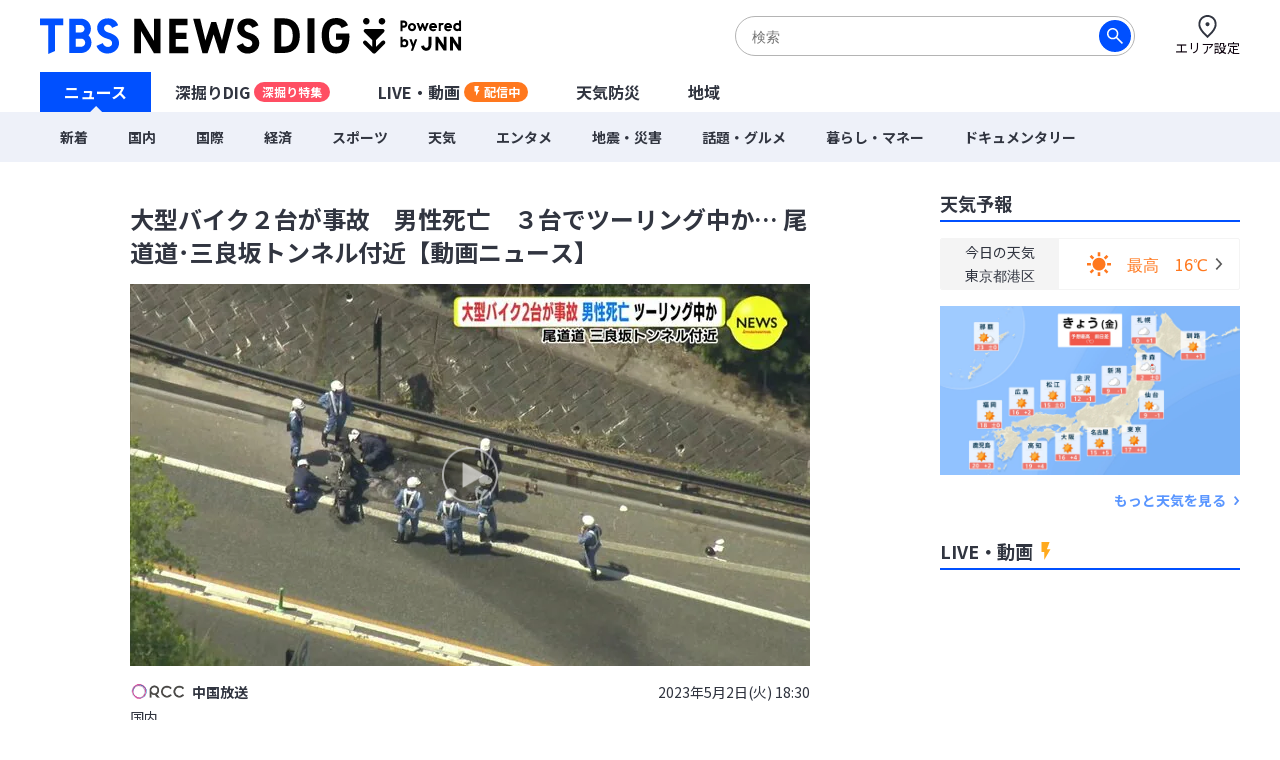

--- FILE ---
content_type: text/html; charset=utf-8
request_url: https://newsdig.tbs.co.jp/articles/-/467109
body_size: 17059
content:
<!DOCTYPE html>
<html lang="ja">
<head>
<meta charset="utf-8">
<meta http-equiv="Content-Security-Policy" content="default-src 'self' 'unsafe-inline' 'unsafe-eval' https://* blob: data:; img-src https://* data: blob: android-webview-video-poster:; media-src https://* 'unsafe-inline' 'unsafe-eval' blob:;">
<meta name="viewport" content="width=device-width, initial-scale=1">
<meta name="referrer" content="unsafe-url">
<meta name="robots" content="max-image-preview:large">
<meta name="format-detection" content="telephone=no">
<meta name="theme-color" content="#FFFFFF">
<title>大型バイク２台が事故　男性死亡　３台でツーリング中か… 尾道道･三良坂トンネル付近【動画ニュース】 | TBS NEWS DIG</title>
<meta name="description" content="ツーリング中だったとみられます。2日午前、広島・三次市の尾道道で大型バイク2台が絡む事故があり、男性1人が亡くなりました。事故があったのは、三次市の尾道道 下り・三良坂トンネル北側出口付近です。警察によ…">
<meta name="keywords" content="">
<meta property="og:locale" content="ja_JP">
<meta property="og:site_name" content="TBS NEWS DIG">
<meta property="og:url" content="https://newsdig.tbs.co.jp/articles/-/467109">
<meta property="og:type" content="article">
<meta property="og:title" content="大型バイク２台が事故　男性死亡　３台でツーリング中か… 尾道道･三良坂トンネル付近【動画ニュース】 | TBS NEWS DIG">
<meta property="og:image" content="https://newsdig.ismcdn.jp/mwimgs/9/8/1200w/img_98784acded3e091dc7240be34d977d46268668.jpg">
<meta property="og:description" content="ツーリング中だったとみられます。2日午前、広島・三次市の尾道道で大型バイク2台が絡む事故があり、男性1人が亡くなりました。事故があったのは、三次市の尾道道 下り・三良坂トンネル北側出口付近です。警察によ…">
<meta name="twitter:card" content="summary_large_image">
<meta name="twitter:site" content="@tbsnewsdig">
<meta name="twitter:domain" content="newsdig.tbs.co.jp">
<meta property="fb:app_id" content="168014016594622">
<link rel="canonical" href="https://newsdig.tbs.co.jp/articles/-/467109">
<link rel="preconnect" href="https://newsdig.ismcdn.jp" crossorigin>
<link rel="preconnect" href="https://www.google-analytics.com" crossorigin>
<link rel="preconnect" href="https://www.googletagmanager.com" crossorigin>
<link rel="preconnect" href="https://analytics.google.com" crossorigin>
<link rel="preconnect" href="https://storage.googleapis.com" crossorigin>
<link rel="preconnect" href="https://cdn.doubleverify.com" crossorigin>
<link rel="preconnect" href="https://securepubads.g.doubleclick.net" crossorigin>
<link rel="preconnect" href="https://pagead2.googlesyndication.com" crossorigin>
<link rel="preconnect" href="https://anymind360.com" crossorigin>
<link rel="preconnect" href="https://cdn.doubleverify.com" crossorigin>
<link rel="preconnect" href="https://players.streaks.jp" crossorigin>
<link rel="preconnect" href="https://imasdk.googleapis.com" crossorigin>
<link rel="apple-touch-icon" href="https://newsdig.ismcdn.jp/common/images/dig/favicons/apple-touch-icon-180x180.png?rd=202601131100" sizes="180x180">
<link rel="manifest" href="/manifest.json?rd=202601131100">
<link rel="preconnect" href="https://fonts.googleapis.com">
<link rel="preconnect" href="https://fonts.gstatic.com" crossorigin>
<link rel="preload" as="style" href="https://fonts.googleapis.com/css2?family=Noto+Sans+JP:wght@400;700&display=swap&text=大型バイク２台が事故　男性死亡３でツーリング中か… 尾道･三良坂トネル付近【動画ニュス】国放送内203年5月日(火)18:水木金土エア設定深掘りDIGU-LVE・配信天気防災地域新着際コロナ経済暮らしマ話題メタポ震害ドキ旧統一教会特選集ウラ侵攻SsOrignalミッ各のJN4hダジェお解説オ津波風毎TBテレビあい局覧緒に読まれてる記注目予報セを見カゴこんた？参考なっもと知学び執筆者詳細プ679時間シ問合わせ利用規約運営社連絡先サ現在更北海東部甲越九州畿四今よく">
<link rel="stylesheet" href="https://fonts.googleapis.com/css2?family=Noto+Sans+JP:wght@400;700&display=swap&text=大型バイク２台が事故　男性死亡３でツーリング中か… 尾道･三良坂トネル付近【動画ニュス】国放送内203年5月日(火)18:水木金土エア設定深掘りDIGU-LVE・配信天気防災地域新着際コロナ経済暮らしマ話題メタポ震害ドキ旧統一教会特選集ウラ侵攻SsOrignalミッ各のJN4hダジェお解説オ津波風毎TBテレビあい局覧緒に読まれてる記注目予報セを見カゴこんた？参考なっもと知学び執筆者詳細プ679時間シ問合わせ利用規約運営社連絡先サ現在更北海東部甲越九州畿四今よく" media="print" onload="this.media='all'; this.onload=null;">
  <link rel="stylesheet" href="https://newsdig.ismcdn.jp/resources/dig/css/pc/shared.css?rd=202601131100">
    <link rel="stylesheet" href="https://newsdig.ismcdn.jp/resources/dig/css/pc/leafs.css?rd=202601131100">
<script src="https://newsdig.ismcdn.jp/common/js/lib/strftime.js?rd=202601131100" defer></script>
<script src="https://newsdig.ismcdn.jp/common/js/lib/cash.js?rd=202601131100" defer></script>
<script src="https://newsdig.ismcdn.jp/common/js/lib/lozad.js?rd=202601131100" defer></script>
<script src="https://newsdig.ismcdn.jp/common/js/lib/axios.js?rd=202601131100" defer></script>
<script src="https://newsdig.ismcdn.jp/common/js/lib/axios.jsonp.js?rd=202601131100" defer></script>
<script src="https://newsdig.ismcdn.jp/common/js/lib/petite-vue.js?rd=202601131100" defer></script>
<script type="text/javascript">
(function() {
  var pa = document.createElement('script'); pa.type = 'text/javascript'; pa.charset = "utf-8"; pa.async = true;
  pa.src = window.location.protocol + "//api.popin.cc/searchbox/tbs_newsdig.js";
  var s = document.getElementsByTagName('script')[0]; s.parentNode.insertBefore(pa, s);
})(); 
</script>
<script src="/op/analytics.js"></script>
<script>
window.TOOLS = {};
window.MODULE = {};
window.LEAFS = {};
window.dig = window.dig || {};
window.TOOLS.cdn = 'https://newsdig.ismcdn.jp';
window.TOOLS.time = '2026/01/16 06:57';
window.TOOLS.device = 'pc';
window.TOOLS.versions = {
  'myarea': 4,
  'location': 4
}
window.TOOLS.rd = '202601131100';
</script>
<script src="https://newsdig.ismcdn.jp/common/js/tools-location3.js?20240126" defer></script>
<script src="https://newsdig.ismcdn.jp/resources/prod/dig/js/common/shared.prod.js?rd=202601131100" defer></script>
<script src="https://newsdig.ismcdn.jp/resources/prod/dig/js/pc/leafs.prod.js?rd=202601131100" defer></script>
<script src="https://newsdig.ismcdn.jp/resources/dig/js/common/ticker.js?rd=202601131100" defer></script>
<script>
window.dataLayer = window.dataLayer || [];
dataLayer.push({
  'site_cd': 'dig',
  'client_id': window.ISMLIB.ismuc
});
dataLayer.push({
  'event': 'read_article',
  'article_id': "467109",
  'article_url': "https://newsdig.tbs.co.jp/articles/-/467109",
  'article_thumbnail_url': "https://newsdig.ismcdn.jp/mwimgs/9/8/-/img_98784acded3e091dc7240be34d977d46268668.jpg",
  'article_view_date': "2026-01-16 06:57:25",
  'article_news_type': "動画",
  'article_braking_type': "",
  'article_site_cd': "dig",
  'article_media_id': "rccv",
  'article_station_id': "rccv",
  'article_title': "大型バイク２台が事故　男性死亡　３台でツーリング中か… 尾道道･三良坂トンネル付近【動画ニュース】",
  'article_author': "中国放送",
  'article_category': "国内",
  'article_theme': "",
  'article_local_theme': "",
  'article_section': "",
  'article_program': "",
  'article_reporter': "栗栖　千尋",
  'artice_number_of_pages': "1",
  'article_number_of_characters': "352",
  'artice_number_of_pages_view': "article_0",
  'article_start_date': "2023-05-02 18:30:00",
  'article_end_date': "",
  'article_revenue_1': "rccv",
  'article_revenue_2': "",
  'article_revenue_3': "",
  'breaking_title': "",
  'breaking_link': ""
});
</script>
<!-- Google Tag Manager -->
<script>(function(w,d,s,l,i){w[l]=w[l]||[];w[l].push({'gtm.start':
new Date().getTime(),event:'gtm.js'});var f=d.getElementsByTagName(s)[0],
j=d.createElement(s),dl=l!='dataLayer'?'&l='+l:'';j.async=true;j.src=
'https://www.googletagmanager.com/gtm.js?id='+i+dl;f.parentNode.insertBefore(j,f);
})(window,document,'script','dataLayer','GTM-MJM2XDF');</script>
<!-- End Google Tag Manager -->
<script type="application/ld+json">
[{"@context":"http://schema.org","@type":"BreadcrumbList","itemListElement":[{"@type":"ListItem","position":1,"item":{"@id":"https://newsdig.tbs.co.jp","name":"TBS NEWS DIG"}},{"@type":"ListItem","position":2,"item":{"@id":"https://newsdig.tbs.co.jp/list/genre/%E5%9B%BD%E5%86%85","name":"国内"}},{"@type":"ListItem","position":3,"item":{"@id":"https://newsdig.tbs.co.jp/articles/-/467109","name":"大型バイク２台が事故　男性死亡　３台でツーリング中か… 尾道道･三良坂トンネル付近【動画ニュース】"}}]},{"@context":"http://schema.org","@type":"NewsArticle","mainEntityOfPage":{"@type":"WebPage","@id":"https://newsdig.tbs.co.jp/articles/-/467109"},"headline":"大型バイク２台が事故　男性死亡　３台でツーリング中か… 尾道道･三良坂トンネル付近【動画ニュース】","image":{"@type":"ImageObject","url":"https://newsdig.ismcdn.jp/mwimgs/9/8/1200w/img_98784acded3e091dc7240be34d977d46268668.jpg","width":"1200","height":"675"},"author":{"@type":"Organization","name":"TBS NEWS DIG","url":"https://newsdig.tbs.co.jp"},"publisher":{"@type":"Organization","name":"TBS NEWS DIG"},"description":"ツーリング中だったとみられます。2日午前、広島・三次市の尾道道で大型バイク2台が絡む事故があり、男性1人が亡くなりました。事故があったのは、三次市の尾道道 下り・三良坂トンネル北側出口付近です。警察によ…","datePublished":"2023-05-02T18:30:00+09:00","dateModified":"2023-07-21T18:32:00+09:00"}]
</script>
<meta name="google-site-verification" content="vz-if6o4gtsaDRNW2bjHPGwC_ZmW041KQZpB2BrMQMc" />
<script type="application/javascript" src="//anymind360.com/js/7297/ats.js" async></script>
<script data-sdk="l/1.1.10" data-cfasync="false" nowprocket src="https://html-load.com/loader.min.js" charset="UTF-8"></script>
<script nowprocket>(function(){function t(o,e){const r=n();return(t=function(t,n){return r[t-=309]})(o,e)}function n(){const t=["style","792872oOmMCL","documentElement","title","querySelectorAll","localStorage","name","VGhlcmUgd2FzIGEgcHJvYmxlbSBsb2FkaW5nIHRoZSBwYWdlLiBQbGVhc2UgY2xpY2sgT0sgdG8gbGVhcm4gbW9yZS4=","282786fMMJDo","loader-check","Cannot find currentScript","reload","textContent","charCodeAt","as_","&url=","script","map","loader_light","recovery","text","315540RTyVlu","last_bfa_at","split","href","length","&domain=","Script not found",'/loader.min.js"]',"from","none","width","width: 100vw; height: 100vh; z-index: 2147483647; position: fixed; left: 0; top: 0;","https://report.error-report.com/modal?eventId=&error=Vml0YWwgQVBJIGJsb2NrZWQ%3D&domain=","connection","https://error-report.com/report","querySelector","https://report.error-report.com/modal?eventId=","rtt","POST","87706KyRVLS","contains","src","height","close-error-report","error","Failed to load script: ",'script[src*="//',"3nLwbiH","/loader.min.js","append","hostname","outerHTML","&error=","onLine","setItem","addEventListener","btoa","setAttribute","toString","appendChild","display","searchParams","location","check","https://","type","currentScript","concat","148728JJjXGq","iframe","21QNapZW","data","createElement","link,style","Fallback Failed","_fa_","forEach","as_index","105042KWystp","getComputedStyle","host","value","removeEventListener","now","url","write","attributes","getBoundingClientRect","message","975180lrCXsz","as_modal_loaded","remove","https://report.error-report.com/modal?eventId=&error="];return(n=function(){return t})()}(function(){const o=t,e=n();for(;;)try{if(102011===parseInt(o(360))/1+parseInt(o(321))/2+parseInt(o(329))/3*(-parseInt(o(376))/4)+parseInt(o(371))/5+parseInt(o(383))/6+-parseInt(o(352))/7*(parseInt(o(350))/8)+-parseInt(o(396))/9)break;e.push(e.shift())}catch(t){e.push(e.shift())}})(),(()=>{"use strict";const n=t,o=n=>{const o=t;let e=0;for(let t=0,r=n[o(400)];t<r;t++)e=(e<<5)-e+n[o(388)](t),e|=0;return e},e=class{static[n(345)](){const t=n;var e,r;let c=arguments[t(400)]>0&&void 0!==arguments[0]?arguments[0]:t(394),a=!(arguments[t(400)]>1&&void 0!==arguments[1])||arguments[1];const i=Date[t(365)](),s=i-i%864e5,l=s-864e5,d=s+864e5,u=t(389)+o(c+"_"+s),w=t(389)+o(c+"_"+l),h=t(389)+o(c+"_"+d);return u!==w&&u!==h&&w!==h&&!(null!==(e=null!==(r=window[u])&&void 0!==r?r:window[w])&&void 0!==e?e:window[h])&&(a&&(window[u]=!0,window[w]=!0,window[h]=!0),!0)}};function r(o,e){const r=n;try{window[r(380)][r(336)](window[r(344)][r(362)]+r(357)+btoa(r(397)),Date[r(365)]()[r(340)]())}catch(t){}try{!async function(n,o){const e=r;try{if(await async function(){const n=t;try{if(await async function(){const n=t;if(!navigator[n(335)])return!0;try{await fetch(location[n(399)])}catch(t){return!0}return!1}())return!0;try{if(navigator[n(315)][n(319)]>1e3)return!0}catch(t){}return!1}catch(t){return!1}}())return;const r=await async function(n){const o=t;try{const t=new URL(o(316));t[o(343)][o(331)](o(347),o(393)),t[o(343)][o(331)](o(378),""),t[o(343)][o(331)](o(370),n),t[o(343)][o(331)](o(366),location[o(399)]);const e=await fetch(t[o(399)],{method:o(320)});return await e[o(395)]()}catch(t){return o(326)}}(n);document[e(379)](e(355))[e(358)]((t=>{const n=e;t[n(373)](),t[n(387)]=""}));let a=!1;window[e(337)](e(370),(t=>{const n=e;n(372)===t[n(353)]&&(a=!0)}));const i=document[e(354)](e(351));i[e(323)]=e(318)[e(349)](r,e(334))[e(349)](btoa(n),e(401))[e(349)](o,e(390))[e(349)](btoa(location[e(399)])),i[e(339)](e(375),e(313)),document[e(377)][e(341)](i);const s=t=>{const n=e;n(325)===t[n(353)]&&(i[n(373)](),window[n(364)](n(370),s))};window[e(337)](e(370),s);const l=()=>{const t=e,n=i[t(369)]();return t(311)!==window[t(361)](i)[t(342)]&&0!==n[t(312)]&&0!==n[t(324)]};let d=!1;const u=setInterval((()=>{if(!document[e(322)](i))return clearInterval(u);l()||d||(clearInterval(u),d=!0,c(n,o))}),1e3);setTimeout((()=>{a||d||(d=!0,c(n,o))}),3e3)}catch(t){c(n,o)}}(o,e)}catch(t){c(o,e)}}function c(t,o){const e=n;try{const n=atob(e(382));confirm(n)?location[e(399)]=e(374)[e(349)](btoa(t),e(401))[e(349)](o,e(390))[e(349)](btoa(location[e(399)])):location[e(386)]()}catch(t){location[e(399)]=e(314)[e(349)](o)}}(()=>{const t=n,o=n=>t(327)[t(349)](n);let c="";try{var a,i;null===(a=document[t(348)])||void 0===a||a[t(373)]();const n=null!==(i=function(){const n=t,o=n(359)+window[n(338)](window[n(344)][n(332)]);return window[o]}())&&void 0!==i?i:0;if(!e[t(345)](t(384),!1))return;const s="html-load.com,fb.html-load.com,content-loader.com,fb.content-loader.com"[t(398)](",");c=s[0];const l=document[t(317)](t(328)[t(349)](s[n],t(309)));if(!l)throw new Error(t(402));const d=Array[t(310)](l[t(368)])[t(392)]((n=>({name:n[t(381)],value:n[t(363)]})));if(n+1<s[t(400)])return function(n,o){const e=t,r=e(359)+window[e(338)](window[e(344)][e(332)]);window[r]=o}(0,n+1),void function(n,o){const e=t;var r;const c=document[e(354)](e(391));o[e(358)]((t=>{const n=e;let{name:o,value:r}=t;return c[n(339)](o,r)})),c[e(339)](e(323),e(346)[e(349)](n,e(330))),document[e(367)](c[e(333)]);const a=null===(r=document[e(348)])||void 0===r?void 0:r[e(333)];if(!a)throw new Error(e(385));document[e(367)](a)}(s[n+1],d);r(o(t(356)),c)}catch(n){try{n=n[t(340)]()}catch(t){}r(o(n),c)}})()})();})();</script>
<script async defer src="https://recapi.newsdig.tbs.co.jp/statics/js/index.js"></script>
</head>
<body>
<!-- Google Tag Manager (noscript) -->
<noscript><iframe src="https://www.googletagmanager.com/ns.html?id=GTM-MJM2XDF"
height="0" width="0" style="display:none;visibility:hidden"></iframe></noscript>
<!-- End Google Tag Manager (noscript) -->
<div class="l-wrap">
<header class="g-header js-header u-wf-noto">
  <div class="l-lg-flex l-lg-justify-between l-inner">
    <div class="g-header__logo"><a href="/" class="g-header__logo-link"><img src="https://newsdig.ismcdn.jp/common/images/site_logo.svg?rd=202601131100" width="422" height="36" alt="TBS NEWS DIG Powred by JNN"></a></div>
    <div class="g-header-tools">
      <div class="m-search js-search is-active">
        <form action="/list/search" method="get">
          <button aria-label="検索する" class="m-search__submit" type="submit"></button>
          <input class="m-search__box js-header-search-box" placeholder="検索" type="text" value="" name="fulltext">
        </form>
      </div>
      <a href="/list/area/select" class="g-header-tools__item js-area-setting">
        <img width="23" height="23" alt="" data-src="https://newsdig.ismcdn.jp/common/images/dig/icons/i_pin_thin.svg?rd=202601131100" src="[data-uri]" class="g-header-tools__item-img lazy">
        <span class="g-header-tools__item-txt">エリア設定</span>
      </a>
    </div>
  </div>
  <nav class="g-nav-wrap">
    <ul class="g-nav">
      <li class="g-nav-list --w1"><a href="/" class="g-nav-list__link js-main-menu " data-menu-group="h-menu01">ニュース</a></li>
      <li class="g-nav-list --w2"><a href="/list/feature" class="g-nav-list__link js-main-menu " data-menu-group="h-menu02">深掘りDIG<span class="g-nav-list__link-label" style="background-color:#FF4E63;">深掘り特集</span></a></li>
      <li class="g-nav-list --w2"><a href="/list/live" class="g-nav-list__link --live js-main-menu " data-menu-group="h-menu03">LIVE・動画<span class="g-nav-list__link-label --live u-bgcolor-orange">配信中</span></a></li>
      <li class="g-nav-list --w3"><a href="/list/weather" class="g-nav-list__link js-weather-link js-main-menu " data-menu-group="h-menu04">天気防災</a></li>
      <li class="g-nav-list --w3"><a href="/list/area" class="g-nav-list__link js-main-menu " data-menu-group="h-menu05">地域</a></li>
    </ul>
    <div class="g-menu-wrap">
      <ul class="g-menu js-menu" data-menu-group="h-menu01">
        <li class="g-menu-main"><a href="/list/latest" class="g-menu-main__link ">新着</a></li>
        <li class="g-menu-main"><a href="/list/genre/国内" class="g-menu-main__link ">国内</a></li>
        <li class="g-menu-main"><a href="/list/genre/国際" class="g-menu-main__link ">国際</a></li>
        <li class="g-menu-main"><a href="/list/genre/経済" class="g-menu-main__link ">経済</a></li>
        <li class="g-menu-main"><a href="/list/genre/スポーツ" class="g-menu-main__link ">スポーツ</a></li>
        <li class="g-menu-main"><a href="/list/genre/天気" class="g-menu-main__link ">天気</a></li>
        <li class="g-menu-main"><a href="/list/genre/エンタメ" class="g-menu-main__link ">エンタメ</a></li>
        <li class="g-menu-main"><a href="/list/genre/地震・災害" class="g-menu-main__link ">地震・災害</a></li>
        <li class="g-menu-main"><a href="/list/genre/話題・グルメ" class="g-menu-main__link ">話題・グルメ</a></li>
        <li class="g-menu-main"><a href="/list/genre/暮らし・マネー" class="g-menu-main__link ">暮らし・マネー</a></li>
        <li class="g-menu-main"><a href="/list/genre/ドキュメンタリー" class="g-menu-main__link ">ドキュメンタリー</a></li>
      </ul>
    </div>
  </nav>

  <div class="g-search js-search">
    <form action="/list/search" method="get">
      <button aria-label="検索する" class="g-search__submit" type="submit"></button>
      <input class="g-search__box js-header-search-box" placeholder="サイト内を検索" type="text" value="" name="fulltext">
    </form>
  </div>
</header>

<div class="l-container">
<ul class="m-breaking js-m-ticker-earthquake"></ul>
<ul class="m-breaking js-m-ticker-tsunami"></ul>
<ul class="m-breaking js-m-ticker-info"></ul>
<ul class="m-breaking js-m-ticker-breaking"></ul>
<ul class="m-breaking js-m-ticker-localbreaking"></ul>
<ul class="m-breaking js-m-ticker-localinfo"></ul>
<ul class="m-breaking js-m-ticker-myareabreaking"></ul>
<ul class="m-breaking js-m-ticker-myareainfo"></ul>

  <main class="l-main">
    <article>
      <div class="article-header u-wf-noto">
  <div class="l-lg-mb-4">
    <div class="article-header-info">
    </div>
    <h1 class="article-header-title">大型バイク２台が事故　男性死亡　３台でツーリング中か… 尾道道･三良坂トンネル付近【動画ニュース】</h1>
  </div>
      <div class="article-header-video js-video-id" data-mw-play-id="fcc333382e6e4f9baf083ac22b819f52">
            <img src="https://newsdig.ismcdn.jp/mwimgs/9/8/680mw/img_98784acded3e091dc7240be34d977d46268668.jpg" srcset="https://newsdig.ismcdn.jp/mwimgs/9/8/680mw/img_98784acded3e091dc7240be34d977d46268668.jpg 1x,https://newsdig.ismcdn.jp/mwimgs/9/8/1360mw/img_98784acded3e091dc7240be34d977d46268668.jpg 2x" width="680" height="382"  class="u-fit" alt="">
        <div class="article-header-video-btn-wrap js-video-play --hover">
          <div class="article-header-video__button">
            <a href="/articles/-/467109?display=1&mwplay=1"><img src="https://newsdig.ismcdn.jp/common/images/dig/icons/icon-play-thin@2x.png" width="60" height="60" alt="再生する"></a>
          </div>
        </div>
      </div>
  <div class="l-lg-flex l-lg-items-center l-lg-mt-4 l-lg-mb-2">
        <a href="/list/news/rcc">
          <div class="article-header-broadcaster">
          <img src="[data-uri]" data-src="https://newsdig.ismcdn.jp/common/images/dig/logo/rcc@2x.png?rd=202406280844" width="35" height="12"  class="c-rccv-icon --size2 article-header-broadcaster__logo lazy" alt="">
          中国放送
          </div>
        </a>
    <time class="article-header-time" datetime="2023-05-02T18:30:00+09:00">2023年5月2日(火) 18:30</time>
  </div>
  <div class="l-lg-flex l-lg-justify-between">
    <div class="article-header-tag">
      <a class="article-header-tag__item --link" href="/list/genre/国内">国内</a>
    </div>
  </div>
</div>


<div class="article-body ad_pc_article_body">
  <p>ツーリング中だったとみられます。2日午前、広島・三次市の尾道道で大型バイク2台が絡む事故があり、男性1人が亡くなりました。事故があったのは、三次市の尾道道 下り・三良坂トンネル北側出口付近です。警察によ…</p>
</div>
<div class="article-footer --no-pb u-wf-noto">
  <a class="c-button-read" href="/articles/-/467109?display=1">続きを読む</a>
  <div class="ad_pc_article_underread"></div>
</div>    </article>
    <div class="l-lg-mb-10">
<div id="sm-recommend-pc"></div>
<div class="ad_pc_article_underarticle"></div>
  <div class="u-wf-noto"><h2 class="c-heading --small  l-lg-mb-2">注目の記事</h2>
</div>
  <div class="m-article-3col-wrap l-lg-mt-3 l-lg-mb-4">
      <article class="m-article-3col false">
  <a class="m-article-inner l-lg-flex l-lg-flex-col-reverse" href="/articles/-/2403956?display=1" >
    <div class="m-article-content">
      <h3 class="m-article-content__title">立憲・公明が「新党結成」の衝撃　公明票の行方に自民閣僚経験者「気が気じゃない」【Nスタ解説】</h3>
      <div class="m-article-info l-lg-flex l-lg-justify-between l-lg-items-center l-lg-mt-2">
<img src="[data-uri]" data-src="https://newsdig.ismcdn.jp/common/images/dig/logo/jnn.svg?rd=202406280844" width="28" height="13"  class="c-jnn m-article-logo --size1 lazy" alt="">        <time class="c-date" datetime="2026-01-15T21:31:00+09:00">9時間前</time>
      </div>
    </div>
    <div class="m-article-figure-wrap">
      <figure class="m-article-figure is-mv-play i-movie"><img src="[data-uri]" data-src="https://newsdig.ismcdn.jp/mwimgs/a/0/260w/img_a0c9b3d57c84a4d030ed0296665340af412239.jpg" data-srcset="https://newsdig.ismcdn.jp/mwimgs/a/0/260w/img_a0c9b3d57c84a4d030ed0296665340af412239.jpg 1x,https://newsdig.ismcdn.jp/mwimgs/a/0/520w/img_a0c9b3d57c84a4d030ed0296665340af412239.jpg 2x" width="260" height="146"  class="m-article-figure__image lazy" alt="立憲・公明が「新党結成」の衝撃　公明票の行方に自民閣僚経験者「気が気じゃない」【Nスタ解説】|TBS NEWS DIG"></figure>
    </div>
  </a>
</article>

      <article class="m-article-3col false">
  <a class="m-article-inner l-lg-flex l-lg-flex-col-reverse" href="/articles/-/2403782?display=1" >
    <div class="m-article-content">
      <h3 class="m-article-content__title">受験生狙う痴漢を防げ　各地でキャンペーン　SNSに悪質な書き込みも　「痴漢撲滅」訴えるラッピングトレイン　防犯アプリ「デジポリス」　“缶バッジ”で抑止も</h3>
      <div class="m-article-info l-lg-flex l-lg-justify-between l-lg-items-center l-lg-mt-2">
<img src="[data-uri]" data-src="https://newsdig.ismcdn.jp/common/images/dig/logo/jnn.svg?rd=202406280844" width="28" height="13"  class="c-jnn m-article-logo --size1 lazy" alt="">        <time class="c-date" datetime="2026-01-15T18:45:00+09:00">12時間前</time>
      </div>
    </div>
    <div class="m-article-figure-wrap">
      <figure class="m-article-figure is-mv-play i-movie"><img src="[data-uri]" data-src="https://newsdig.ismcdn.jp/mwimgs/d/5/260w/img_d53f21a599e340cf81efa33581b4bfd8529382.jpg" data-srcset="https://newsdig.ismcdn.jp/mwimgs/d/5/260w/img_d53f21a599e340cf81efa33581b4bfd8529382.jpg 1x,https://newsdig.ismcdn.jp/mwimgs/d/5/520w/img_d53f21a599e340cf81efa33581b4bfd8529382.jpg 2x" width="260" height="146"  class="m-article-figure__image lazy" alt="受験生狙う痴漢を防げ　各地でキャンペーン　SNSに悪質な書き込みも　「痴漢撲滅」訴えるラッピングトレイン　防犯アプリ「デジポリス」　“缶バッジ”で抑止も|TBS NEWS DIG"></figure>
    </div>
  </a>
</article>

      <article class="m-article-3col false">
  <a class="m-article-inner l-lg-flex l-lg-flex-col-reverse" href="/articles/-/2401207?display=1" >
    <div class="m-article-content">
      <h3 class="m-article-content__title">歩行者が消えた⋯ハイビームでも「見えない！」　夜の運転に潜む恐怖現象と“罠”⋯対策は？県警の実験で検証</h3>
      <div class="m-article-info l-lg-flex l-lg-justify-between l-lg-items-center l-lg-mt-2">
<img src="[data-uri]" data-src="https://newsdig.ismcdn.jp/common/images/dig/logo/kutv.svg?rd=202406280844" width="33" height="12"  class="c-kutv m-article-logo --size1 lazy" alt="">        <time class="c-date" datetime="2026-01-15T06:00:00+09:00">24時間前</time>
      </div>
    </div>
    <div class="m-article-figure-wrap">
      <figure class="m-article-figure is-mv-play i-movie"><img src="[data-uri]" data-src="https://newsdig.ismcdn.jp/mwimgs/e/b/260w/img_ebff9b1096704e82f9d1afdae580ac8568963.jpg" data-srcset="https://newsdig.ismcdn.jp/mwimgs/e/b/260w/img_ebff9b1096704e82f9d1afdae580ac8568963.jpg 1x,https://newsdig.ismcdn.jp/mwimgs/e/b/520w/img_ebff9b1096704e82f9d1afdae580ac8568963.jpg 2x" width="260" height="146"  class="m-article-figure__image lazy" alt="歩行者が消えた⋯ハイビームでも「見えない！」　夜の運転に潜む恐怖現象と“罠”⋯対策は？県警の実験で検証|TBS NEWS DIG"></figure>
    </div>
  </a>
</article>

      <article class="m-article-3col false">
  <a class="m-article-inner l-lg-flex l-lg-flex-col-reverse" href="/articles/-/2396344?display=1" >
    <div class="m-article-content">
      <h3 class="m-article-content__title">“車版”モバイルバッテリーが救世主に？！　バッテリー上がりにジャンプスターターが活躍　スマホ充電が可能な商品も　車のプロに“冬の運転”聞いてみた</h3>
      <div class="m-article-info l-lg-flex l-lg-justify-between l-lg-items-center l-lg-mt-2">
<img src="[data-uri]" data-src="https://newsdig.ismcdn.jp/common/images/dig/logo/tuliptv.svg?rd=202406280844" width="46" height="9"  class="c-tuliptv m-article-logo --size1 lazy" alt="">        <time class="c-date" datetime="2026-01-14T06:06:00+09:00">2026/01/14</time>
      </div>
    </div>
    <div class="m-article-figure-wrap">
      <figure class="m-article-figure is-mv-play i-movie"><img src="[data-uri]" data-src="https://newsdig.ismcdn.jp/mwimgs/e/5/260w/img_e5a369e63f66827b66785a7fcf21c7b01160505.jpg" data-srcset="https://newsdig.ismcdn.jp/mwimgs/e/5/260w/img_e5a369e63f66827b66785a7fcf21c7b01160505.jpg 1x,https://newsdig.ismcdn.jp/mwimgs/e/5/520w/img_e5a369e63f66827b66785a7fcf21c7b01160505.jpg 2x" width="260" height="146"  class="m-article-figure__image lazy" alt="“車版”モバイルバッテリーが救世主に？！　バッテリー上がりにジャンプスターターが活躍　スマホ充電が可能な商品も　車のプロに“冬の運転”聞いてみた|TBS NEWS DIG"></figure>
    </div>
  </a>
</article>

      <article class="m-article-3col false">
  <a class="m-article-inner l-lg-flex l-lg-flex-col-reverse" href="/articles/-/2398461?display=1" >
    <div class="m-article-content">
      <h3 class="m-article-content__title">久米宏さん「殺されてもいい覚悟」と居酒屋で学生と「ピッタシカンカン！」の素顔　落語家・林家彦いちさんに聞く『久米宏、ラジオなんですけど』TBSラジオで15年共演</h3>
      <div class="m-article-info l-lg-flex l-lg-justify-between l-lg-items-center l-lg-mt-2">
<img src="[data-uri]" data-src="https://newsdig.ismcdn.jp/common/images/dig/logo/mbcnews.svg?rd=202406280844" width="33" height="12"  class="c-mbcnews m-article-logo --size1 lazy" alt="">        <time class="c-date" datetime="2026-01-13T21:40:00+09:00">2026/01/13</time>
      </div>
    </div>
    <div class="m-article-figure-wrap">
      <figure class="m-article-figure "><img src="[data-uri]" data-src="https://newsdig.ismcdn.jp/mwimgs/f/7/260w/img_f721c87ea308a01b197764dc571216b4258426.jpg" data-srcset="https://newsdig.ismcdn.jp/mwimgs/f/7/260w/img_f721c87ea308a01b197764dc571216b4258426.jpg 1x,https://newsdig.ismcdn.jp/mwimgs/f/7/520w/img_f721c87ea308a01b197764dc571216b4258426.jpg 2x" width="260" height="146"  class="m-article-figure__image lazy" alt="久米宏さん「殺されてもいい覚悟」と居酒屋で学生と「ピッタシカンカン！」の素顔　落語家・林家彦いちさんに聞く『久米宏、ラジオなんですけど』TBSラジオで15年共演|TBS NEWS DIG"></figure>
    </div>
  </a>
</article>

      <article class="m-article-3col false">
  <a class="m-article-inner l-lg-flex l-lg-flex-col-reverse" href="/articles/-/2397075?display=1" >
    <div class="m-article-content">
      <h3 class="m-article-content__title">南鳥島沖だけではない、日本の山に眠る「レアアース」　新鉱物が問う“資源大国”の夢と現実「技術革新がないと、資源化できる規模の採掘は見込めない」愛媛</h3>
      <div class="m-article-info l-lg-flex l-lg-justify-between l-lg-items-center l-lg-mt-2">
<img src="[data-uri]" data-src="https://newsdig.ismcdn.jp/common/images/dig/logo/itv.svg?rd=202406280844" width="31" height="15"  class="c-itv m-article-logo --size1 lazy" alt="">        <time class="c-date" datetime="2026-01-13T16:00:00+09:00">2026/01/13</time>
      </div>
    </div>
    <div class="m-article-figure-wrap">
      <figure class="m-article-figure "><img src="[data-uri]" data-src="https://newsdig.ismcdn.jp/mwimgs/f/2/260w/img_f2d339e223a8d3fe9c8b9bb400e68aad231838.jpg" data-srcset="https://newsdig.ismcdn.jp/mwimgs/f/2/260w/img_f2d339e223a8d3fe9c8b9bb400e68aad231838.jpg 1x,https://newsdig.ismcdn.jp/mwimgs/f/2/520w/img_f2d339e223a8d3fe9c8b9bb400e68aad231838.jpg 2x" width="260" height="146"  class="m-article-figure__image lazy" alt="南鳥島沖だけではない、日本の山に眠る「レアアース」　新鉱物が問う“資源大国”の夢と現実「技術革新がないと、資源化できる規模の採掘は見込めない」愛媛|TBS NEWS DIG"></figure>
    </div>
  </a>
</article>

  </div>
<div class="l-contents-wrap l-lg-my-8">
  <div class="m-broadcaster l-lg-mb-8">
    <div class="m-broadcaster__title c-rccv-title-top"><img src="[data-uri]" data-src="https://newsdig.ismcdn.jp/common/images/dig/logo/rcc@2x.png?rd=202406280844" width="81" height="28"  class="c-rccv-icon --size5 article-header-broadcaster__logo lazy" alt="">中国放送</div>
    <div class="l-lg-flex l-lg-flex-wrap l-lg-justify-between">
      <article class="m-broadcaster-article">

        <a class="m-broadcaster-article-inner l-lg-flex" href="/articles/-/2403474?display=1">
          <h3 class="m-broadcaster-article-content__title">「中国ブロック比例区で立候補したい」衆院広島3区 公明・斉藤鉄夫代表は立候補見送り　立憲民主党と公明党が新党結成で</h3>
          <div class="m-broadcaster-article-content__time l-lg-flex l-lg-justify-end l-lg-items-center"><time class="c-date" datetime="2026-01-15T17:33:00+09:00">13時間前</time></div>
          <div class="m-broadcaster-figure-wrap ">
            <div style="padding-top:56.25%;position:relative;width:100%;"><img src="[data-uri]" data-src="https://newsdig.ismcdn.jp/mwimgs/b/4/340w/img_b4d4335cd9c8bbd73cfe87438fd7129c373170.jpg" data-srcset="https://newsdig.ismcdn.jp/mwimgs/b/4/340w/img_b4d4335cd9c8bbd73cfe87438fd7129c373170.jpg 1x,https://newsdig.ismcdn.jp/mwimgs/b/4/680w/img_b4d4335cd9c8bbd73cfe87438fd7129c373170.jpg 2x" width="340" height="191"  class=" u-fit lazy" alt=""></div>
          </div>
        </a>
      </article>
      <article class="m-broadcaster-article">

        <a class="m-broadcaster-article-inner l-lg-flex" href="/articles/-/2403657?display=1">
          <h3 class="m-broadcaster-article-content__title">【大雪・低温情報】21日頃から日本海側では再び「大雪」に　日本全国で「10年に1度程度しか起きないような著しい低温」　気象庁発表</h3>
          <div class="m-broadcaster-article-content__time l-lg-flex l-lg-justify-end l-lg-items-center"><time class="c-date" datetime="2026-01-15T19:07:00+09:00">11時間前</time></div>
          <div class="m-broadcaster-figure-wrap ">
            <div style="padding-top:56.25%;position:relative;width:100%;"><img src="[data-uri]" data-src="https://newsdig.ismcdn.jp/mwimgs/f/7/340w/img_f71cf3047ef4b0093e9cf3de06c8aefd435272.jpg" data-srcset="https://newsdig.ismcdn.jp/mwimgs/f/7/340w/img_f71cf3047ef4b0093e9cf3de06c8aefd435272.jpg 1x,https://newsdig.ismcdn.jp/mwimgs/f/7/680w/img_f71cf3047ef4b0093e9cf3de06c8aefd435272.jpg 2x" width="340" height="191"  class=" u-fit lazy" alt=""></div>
          </div>
        </a>
      </article>
      <article class="m-broadcaster-article">

        <a class="m-broadcaster-article-inner l-lg-flex" href="/articles/-/2403789?display=1">
          <h3 class="m-broadcaster-article-content__title">パフォーマンス向上は「睡眠」から！高校生が学ぶ　将来の受験に備えたメンタルケア術</h3>
          <div class="m-broadcaster-article-content__time l-lg-flex l-lg-justify-end l-lg-items-center"><time class="c-date" datetime="2026-01-15T18:54:00+09:00">12時間前</time></div>
          <div class="m-broadcaster-figure-wrap ">
            <div style="padding-top:56.25%;position:relative;width:100%;"><img src="[data-uri]" data-src="https://newsdig.ismcdn.jp/mwimgs/8/f/340w/img_8fd393eafb7890c66dbe273767e4081b456999.jpg" data-srcset="https://newsdig.ismcdn.jp/mwimgs/8/f/340w/img_8fd393eafb7890c66dbe273767e4081b456999.jpg 1x,https://newsdig.ismcdn.jp/mwimgs/8/f/680w/img_8fd393eafb7890c66dbe273767e4081b456999.jpg 2x" width="340" height="191"  class=" u-fit lazy" alt=""></div>
          </div>
        </a>
      </article>
      <article class="m-broadcaster-article">

        <a class="m-broadcaster-article-inner l-lg-flex" href="/articles/-/2403805?display=1">
          <h3 class="m-broadcaster-article-content__title">1玉1000円超！「柑橘の女王」せとかの出荷始まる　広島・尾道から濃厚な甘みと香りを全国へ</h3>
          <div class="m-broadcaster-article-content__time l-lg-flex l-lg-justify-end l-lg-items-center"><time class="c-date" datetime="2026-01-15T18:59:00+09:00">11時間前</time></div>
          <div class="m-broadcaster-figure-wrap ">
            <div style="padding-top:56.25%;position:relative;width:100%;"><img src="[data-uri]" data-src="https://newsdig.ismcdn.jp/mwimgs/2/5/340w/img_2583360e08161b68f325dcd7f4b7a2b5509122.jpg" data-srcset="https://newsdig.ismcdn.jp/mwimgs/2/5/340w/img_2583360e08161b68f325dcd7f4b7a2b5509122.jpg 1x,https://newsdig.ismcdn.jp/mwimgs/2/5/680w/img_2583360e08161b68f325dcd7f4b7a2b5509122.jpg 2x" width="340" height="191"  class=" u-fit lazy" alt=""></div>
          </div>
        </a>
      </article>
    </div>
    <a class="c-more-link --l l-lg-mt-2" href="/list/news/rcc" >このエリアの記事へ<img src="[data-uri]" data-src="https://newsdig.ismcdn.jp/common/images/dig/icons/icon-arrow-link.svg?rd=202406280844" width="6" height="8"  class="c-more-link__icon lazy" alt=""></a>

  </div>
</div>
    </div>
  </main>

  <aside class="l-sub">
<div class="is-sticky">

  <div class="l-lg-mb-8">
<div class="c-heading l-lg-flex l-lg-items-center l-lg-mb-4">天気予報</div>

       <div class="m-weather-sub l-lg-flex l-lg-items-center">
         <div class="m-weather-sub__title"><span class="l-lg-mb-1 u-block">今日の天気</span><span class="js-weather-sub-title">東京都港区</span></div>
         <a class="m-weather-sub__info js-weather-link" href="/list/weather/city/131032"><img src="[data-uri]" data-src="https://newsdig.ismcdn.jp/common/images/dig/weather/icons/100.svg?rd=202406280844" width="40" height="40"  class="l-lg-mr-2 l-lg-ml-auto js-weather-sub-image lazy" alt=""><span class="js-weather-sub-temp"><span class="m-weather-sub__temp --max">最高　16℃</span></span><img src="[data-uri]" data-src="https://newsdig.ismcdn.jp/common/images/dig/icons/icon-arrow-black.svg?rd=202406280844" width="12" height="12"  class="m-weather-sub__arrow lazy" alt=""></a>
       </div>
<div class="m-weather-sub__img lazy" data-background-image="https://newsdig.ismcdn.jp/common/weather/latest/1day/WM1day-Z01.png?rd=202601160505"></div>
<a class="c-more-link l-lg-mt-4" href="/list/weather" >もっと天気を見る<img src="[data-uri]" data-src="https://newsdig.ismcdn.jp/common/images/dig/icons/icon-arrow-link.svg?rd=202406280844" width="6" height="8"  class="c-more-link__icon lazy" alt=""></a>

  </div>
  <div class="g-sub-live l-lg-mb-8">
<div class="c-heading l-lg-flex l-lg-items-center l-lg-mb-4">LIVE・動画<img src="[data-uri]" data-src="https://newsdig.ismcdn.jp/common/images/dig/icons/icon-title-live.svg?rd=202406280844" width="18" height="18"  class="l-lg-ml-1 lazy" alt=""></div>
<div class="m-live-sub">
  <div class="m-live-sub__content">
    <iframe class="js-live-sub-iframe" data-src="https://www.youtube.com/embed/Anr15FA9OCI?enablejsapi=1&autoplay=1&mute=1" width="300" height="169" title="YouTube video player" frameborder="0" allow="accelerometer; autoplay; clipboard-write; encrypted-media; gyroscope; picture-in-picture" allowfullscreen></iframe></div>
  </div>
<div class="m-live-schedule-wrap">
  <div class="m-live-sub__title l-sm-mb-1">LIVE・配信予定</div>
  <div class="m-live-schedule-label">
  <div class="m-live-schedule-label__icon">今日</div>
  <div class="m-live-schedule-label__date">2026/01/16</div>
</div>
<a class="m-live-schedule is-active" href="/articles/-/2403469?display=1">
  <div class="m-live-schedule-figure-wrap l-lg-flex-shrink-0">
    <figure class="m-live-schedule-figure"><img src="[data-uri]" data-src="https://newsdig.ismcdn.jp/mwimgs/8/c/114w/img_8cb9eca67c8cea6ea3bcfd2f1b6c84fa108701.jpg" data-srcset="https://newsdig.ismcdn.jp/mwimgs/8/c/114w/img_8cb9eca67c8cea6ea3bcfd2f1b6c84fa108701.jpg 1x,https://newsdig.ismcdn.jp/mwimgs/8/c/228w/img_8cb9eca67c8cea6ea3bcfd2f1b6c84fa108701.jpg 2x" width="114" height="64"  class="m-live-schedule__image u-fit lazy" alt="【LIVE】朝のニュース（Japan News Digest Live）最新情報など（1月16日）|TBS NEWS DIG"></figure>
  </div>
  <div>
    <div class="m-live-schedule__text">【LIVE】朝のニュース（Japan News Digest Live）最新情報など（1月16日）</div>
    <div class="m-live-schedule-time l-lg-flex l-lg-items-baseline">
      <span class="m-live-schedule__icon"><img src="[data-uri]" data-src="https://newsdig.ismcdn.jp/common/images/dig/icons/i_live.svg?rd=202406280844" width="8" height="8"  class=" lazy" alt="">LIVE</span>
      <div class="m-live-schedule-time__start">06:00</div>
      <div class="m-live-schedule-time__end">~11:00</div>
    </div>
  </div>
</a>

</div>
<div class="ad_pc_all_right_1st"></div>
<div class="m-live-sub-recommend l-lg-mt-2">
  <h2 class="m-live-sub-recommend__title">オリジナル動画</h2>
  <div class="m-live-sub-recommend__contents">
      <article class="m-live-sub">
        <a href="/list/live/program/JNNドローンDIG" class="u-block">
          <div class="m-live-sub__movie"><div style="padding-top:56.25%;position:relative;width:100%;"><img src="[data-uri]" data-src="https://newsdig.ismcdn.jp/mwimgs/4/9/114w/img_49e1dd9f3ac4c9ee3271fc162985e42a181785.jpg" data-srcset="https://newsdig.ismcdn.jp/mwimgs/4/9/114w/img_49e1dd9f3ac4c9ee3271fc162985e42a181785.jpg 1x,https://newsdig.ismcdn.jp/mwimgs/4/9/228w/img_49e1dd9f3ac4c9ee3271fc162985e42a181785.jpg 2x" width="114" height="64"  class=" u-fit lazy" alt="JNNドローンDIG|TBS NEWS DIG"></div></div>
          <h3 class="m-live-sub__title --small --center">JNNドローンDIG</h3>
        </a>
      </article>
      <article class="m-live-sub">
        <a href="/list/live/program/edge23" class="u-block">
          <div class="m-live-sub__movie"><div style="padding-top:56.25%;position:relative;width:100%;"><img src="[data-uri]" data-src="https://newsdig.ismcdn.jp/mwimgs/1/3/114w/img_139e8c2e6f4e871e888a218831c91555139207.jpg" data-srcset="https://newsdig.ismcdn.jp/mwimgs/1/3/114w/img_139e8c2e6f4e871e888a218831c91555139207.jpg 1x,https://newsdig.ismcdn.jp/mwimgs/1/3/228w/img_139e8c2e6f4e871e888a218831c91555139207.jpg 2x" width="114" height="64"  class=" u-fit lazy" alt="edge23|TBS NEWS DIG"></div></div>
          <h3 class="m-live-sub__title --small --center">edge23</h3>
        </a>
      </article>
      <article class="m-live-sub">
        <a href="/list/live/program/シノキャリ" class="u-block">
          <div class="m-live-sub__movie"><div style="padding-top:56.25%;position:relative;width:100%;"><img src="[data-uri]" data-src="https://newsdig.ismcdn.jp/mwimgs/8/4/114w/img_840670762956e6259243140669234003134332.jpg" data-srcset="https://newsdig.ismcdn.jp/mwimgs/8/4/114w/img_840670762956e6259243140669234003134332.jpg 1x,https://newsdig.ismcdn.jp/mwimgs/8/4/228w/img_840670762956e6259243140669234003134332.jpg 2x" width="114" height="64"  class=" u-fit lazy" alt="シノキャリ|TBS NEWS DIG"></div></div>
          <h3 class="m-live-sub__title --small --center">シノキャリ</h3>
        </a>
      </article>
  </div>
</div>
<a class="c-more-link l-lg-mt-4" href="/list/live" >もっと動画を見る<img src="[data-uri]" data-src="https://newsdig.ismcdn.jp/common/images/dig/icons/icon-arrow-link.svg?rd=202406280844" width="6" height="8"  class="c-more-link__icon lazy" alt=""></a>

  </div>

  <div class="l-lg-mb-8">
<h2 class="c-heading --small l-lg-mb-4 l-lg-flex l-lg-items-center">アクセスランキング<img src="[data-uri]" data-src="https://newsdig.ismcdn.jp/common/images/dig/icons/icon-title-ranking.svg?rd=202406280844" width="16" height="16"  class="l-lg-ml-2 lazy" alt=""></h2>
<ul class="m-ranking-tab">
  <li class="m-ranking-tab__item is-active js-tab-button" data-tab="ranking">最新</li>
  <li class="m-ranking-tab__item js-tab-button" data-tab="ranking">24時間</li>
  <li class="m-ranking-tab__item js-tab-button" data-tab="ranking">週間</li>
</ul>
<div class="m-ranking js-tab-contents is-show" data-tab="ranking">
  <article class="m-ranking__item">
    <a class="m-ranking__inner" href="/articles/-/2402458?display=1">
      <div class="m-ranking__number --gold">1</div>
      <h3 class="m-ranking__title">【大雪情報】一体どうなる？　“10年に一度レベル”の大雪の恐れある20日、21日頃の…</h3>
      <div class="m-ranking__image "><div style="padding-top:56.25%;position:relative;width:100%;"><img src="[data-uri]" data-src="https://newsdig.ismcdn.jp/mwimgs/d/9/97w/img_d90904623322e11e1e0ab0771e69dec91480700.jpg" data-srcset="https://newsdig.ismcdn.jp/mwimgs/d/9/97w/img_d90904623322e11e1e0ab0771e69dec91480700.jpg 1x,https://newsdig.ismcdn.jp/mwimgs/d/9/194w/img_d90904623322e11e1e0ab0771e69dec91480700.jpg 2x" width="97" height="54"  class=" u-fit lazy" alt="【大雪情報】一体どうなる？　“10年に一度レベル”の大雪の恐れある20日、21日頃の天気　北⽇本～⻄⽇本の⽇本海側を中⼼に⼤雪か　「大雪・雨・風のシミュレーション」で見る最新の予想は？	|TBS NEWS DIG"></div></div>
    </a>
  </article>
  <article class="m-ranking__item">
    <a class="m-ranking__inner" href="/articles/-/2400363?display=1">
      <div class="m-ranking__number --silver">2</div>
      <h3 class="m-ranking__title">またも“10年に一度レベル”の大雪の可能性　平年の144～253％以上の降雪の可能性　2…</h3>
      <div class="m-ranking__image "><div style="padding-top:56.25%;position:relative;width:100%;"><img src="[data-uri]" data-src="https://newsdig.ismcdn.jp/mwimgs/a/b/97w/img_ab4c711c5f3ecf5487708570e14d0a071360245.jpg" data-srcset="https://newsdig.ismcdn.jp/mwimgs/a/b/97w/img_ab4c711c5f3ecf5487708570e14d0a071360245.jpg 1x,https://newsdig.ismcdn.jp/mwimgs/a/b/194w/img_ab4c711c5f3ecf5487708570e14d0a071360245.jpg 2x" width="97" height="54"  class=" u-fit lazy" alt="またも“10年に一度レベル”の大雪の可能性　平年の144～253％以上の降雪の可能性　20、21日頃～日本海側（北海道・東北・北陸・近畿・山陰のほか関東甲信や東海の一部）【大雪シミュレーションあり】|TBS NEWS DIG"></div></div>
    </a>
  </article>
  <article class="m-ranking__item">
    <a class="m-ranking__inner" href="/articles/-/2397075?display=1">
      <div class="m-ranking__number --bronze">3</div>
      <h3 class="m-ranking__title">南鳥島沖だけではない、日本の山に眠る「レアアース」　新鉱物が問う“資源大国”の…</h3>
      <div class="m-ranking__image "><div style="padding-top:56.25%;position:relative;width:100%;"><img src="[data-uri]" data-src="https://newsdig.ismcdn.jp/mwimgs/f/2/97w/img_f2d339e223a8d3fe9c8b9bb400e68aad231838.jpg" data-srcset="https://newsdig.ismcdn.jp/mwimgs/f/2/97w/img_f2d339e223a8d3fe9c8b9bb400e68aad231838.jpg 1x,https://newsdig.ismcdn.jp/mwimgs/f/2/194w/img_f2d339e223a8d3fe9c8b9bb400e68aad231838.jpg 2x" width="97" height="54"  class=" u-fit lazy" alt="南鳥島沖だけではない、日本の山に眠る「レアアース」　新鉱物が問う“資源大国”の夢と現実「技術革新がないと、資源化できる規模の採掘は見込めない」愛媛|TBS NEWS DIG"></div></div>
    </a>
  </article>
  <article class="m-ranking__item">
    <a class="m-ranking__inner" href="/articles/-/2404340?display=1">
      <div class="m-ranking__number">4</div>
      <h3 class="m-ranking__title">【速報】山手線全線で運転見合わせ　京浜東北線の一部でも</h3>
      <div class="m-ranking__image "><div style="padding-top:56.25%;position:relative;width:100%;"><img src="[data-uri]" data-src="https://newsdig.ismcdn.jp/mwimgs/c/f/97w/img_cf6f9dbfb0939285d9a5ec763efc56e8145611.jpg" data-srcset="https://newsdig.ismcdn.jp/mwimgs/c/f/97w/img_cf6f9dbfb0939285d9a5ec763efc56e8145611.jpg 1x,https://newsdig.ismcdn.jp/mwimgs/c/f/194w/img_cf6f9dbfb0939285d9a5ec763efc56e8145611.jpg 2x" width="97" height="54"  class=" u-fit lazy" alt="【速報】山手線全線で運転見合わせ　京浜東北線の一部でも|TBS NEWS DIG"></div></div>
    </a>
  </article>
  <article class="m-ranking__item">
    <a class="m-ranking__inner" href="/articles/-/2403983?display=1">
      <div class="m-ranking__number">5</div>
      <h3 class="m-ranking__title">立憲・公明が「新党結成」で合意　高市総理に走る衝撃、78選挙区で当落逆転の予測も…</h3>
      <div class="m-ranking__image is-mv-play i-movie"><div style="padding-top:56.25%;position:relative;width:100%;"><img src="[data-uri]" data-src="https://newsdig.ismcdn.jp/mwimgs/c/1/97w/img_c1c46e7d597ab53c8276ab5b64612b03502462.jpg" data-srcset="https://newsdig.ismcdn.jp/mwimgs/c/1/97w/img_c1c46e7d597ab53c8276ab5b64612b03502462.jpg 1x,https://newsdig.ismcdn.jp/mwimgs/c/1/194w/img_c1c46e7d597ab53c8276ab5b64612b03502462.jpg 2x" width="97" height="54"  class=" u-fit lazy" alt="立憲・公明が「新党結成」で合意　高市総理に走る衝撃、78選挙区で当落逆転の予測も【Nスタ解説】|TBS NEWS DIG"></div></div>
    </a>
  </article>
  <article class="m-ranking__item">
    <a class="m-ranking__inner" href="/articles/-/2398424?display=1">
      <div class="m-ranking__number">6</div>
      <h3 class="m-ranking__title">４０度の高熱で衰弱した６歳児の背中の上で何度も飛び跳ねたという叔父　虐待死…母…</h3>
      <div class="m-ranking__image "><div style="padding-top:56.25%;position:relative;width:100%;"><img src="[data-uri]" data-src="https://newsdig.ismcdn.jp/mwimgs/6/d/97w/img_6d0358b6f7b564cc1a11cce3851f2920384187.jpg" data-srcset="https://newsdig.ismcdn.jp/mwimgs/6/d/97w/img_6d0358b6f7b564cc1a11cce3851f2920384187.jpg 1x,https://newsdig.ismcdn.jp/mwimgs/6/d/194w/img_6d0358b6f7b564cc1a11cce3851f2920384187.jpg 2x" width="97" height="54"  class=" u-fit lazy" alt="４０度の高熱で衰弱した６歳児の背中の上で何度も飛び跳ねたという叔父　虐待死…母親らが語った「叔父の一家支配」と我が子への謝罪「守ってあげられなくてごめんね」きょう母親らに判決【神戸６歳児虐待死裁判】|TBS NEWS DIG"></div></div>
    </a>
  </article>
  <article class="m-ranking__item">
    <a class="m-ranking__inner" href="/articles/-/2403998?display=1">
      <div class="m-ranking__number">7</div>
      <h3 class="m-ranking__title">【速報】住宅街で夜に建物火災　現在も延焼中　山梨・甲府市　【午後9時50分現在】</h3>
      <div class="m-ranking__image "><div style="padding-top:56.25%;position:relative;width:100%;"><img src="[data-uri]" data-src="https://newsdig.ismcdn.jp/mwimgs/b/4/97w/img_b481a736871beb863b4027617e1fc75c89536.jpg" data-srcset="https://newsdig.ismcdn.jp/mwimgs/b/4/97w/img_b481a736871beb863b4027617e1fc75c89536.jpg 1x,https://newsdig.ismcdn.jp/mwimgs/b/4/194w/img_b481a736871beb863b4027617e1fc75c89536.jpg 2x" width="97" height="54"  class=" u-fit lazy" alt="【速報】住宅街で夜に建物火災　現在も延焼中　山梨・甲府市　【午後9時50分現在】|TBS NEWS DIG"></div></div>
    </a>
  </article>
  <article class="m-ranking__item">
    <a class="m-ranking__inner" href="/articles/-/2398986?display=1">
      <div class="m-ranking__number">8</div>
      <h3 class="m-ranking__title">【台風情報】「7年ぶり」 1月に台風1号発生  気象庁の進路予想　日本への影響は？【…</h3>
      <div class="m-ranking__image "><div style="padding-top:56.25%;position:relative;width:100%;"><img src="[data-uri]" data-src="https://newsdig.ismcdn.jp/mwimgs/c/f/97w/img_cfc3076413668661c839defa405c5f5a1003394.jpg" data-srcset="https://newsdig.ismcdn.jp/mwimgs/c/f/97w/img_cfc3076413668661c839defa405c5f5a1003394.jpg 1x,https://newsdig.ismcdn.jp/mwimgs/c/f/194w/img_cfc3076413668661c839defa405c5f5a1003394.jpg 2x" width="97" height="54"  class=" u-fit lazy" alt="【台風情報】「7年ぶり」 1月に台風1号発生  気象庁の進路予想　日本への影響は？【雨風シミュレーション16日（金）～25日（日）／ 全国各都市の週間予報】|TBS NEWS DIG"></div></div>
    </a>
  </article>
  <article class="m-ranking__item">
    <a class="m-ranking__inner" href="/articles/-/2400311?display=1">
      <div class="m-ranking__number">9</div>
      <h3 class="m-ranking__title">【続報】スタッフの“連絡ミス”で三浦知良選手現れず…福島市長の表敬訪問延期　J3…</h3>
      <div class="m-ranking__image "><div style="padding-top:56.25%;position:relative;width:100%;"><img src="[data-uri]" data-src="https://newsdig.ismcdn.jp/mwimgs/d/8/97w/img_d80c5510989d8320467883e72eadc1f9204142.jpg" data-srcset="https://newsdig.ismcdn.jp/mwimgs/d/8/97w/img_d80c5510989d8320467883e72eadc1f9204142.jpg 1x,https://newsdig.ismcdn.jp/mwimgs/d/8/194w/img_d80c5510989d8320467883e72eadc1f9204142.jpg 2x" width="97" height="54"  class=" u-fit lazy" alt="【続報】スタッフの“連絡ミス”で三浦知良選手現れず…福島市長の表敬訪問延期　J3福島ユナイテッドFC【15日午前11時30分更新】|TBS NEWS DIG"></div></div>
    </a>
  </article>
  <article class="m-ranking__item">
    <a class="m-ranking__inner" href="/articles/-/2398413?display=1">
      <div class="m-ranking__number">10</div>
      <h3 class="m-ranking__title">「にいにい嫌い」から始まった６歳児らへの暴行　鉄パイプ曲がるほど殴られ…暴力に…</h3>
      <div class="m-ranking__image "><div style="padding-top:56.25%;position:relative;width:100%;"><img src="[data-uri]" data-src="https://newsdig.ismcdn.jp/mwimgs/3/d/97w/img_3de0a93cbb4283f0f862d94b9e6d1393127781.jpg" data-srcset="https://newsdig.ismcdn.jp/mwimgs/3/d/97w/img_3de0a93cbb4283f0f862d94b9e6d1393127781.jpg 1x,https://newsdig.ismcdn.jp/mwimgs/3/d/194w/img_3de0a93cbb4283f0f862d94b9e6d1393127781.jpg 2x" width="97" height="54"  class=" u-fit lazy" alt="「にいにい嫌い」から始まった６歳児らへの暴行　鉄パイプ曲がるほど殴られ…暴力による一家支配の実態　きょう母親らに判決【神戸６歳児虐待死裁判】|TBS NEWS DIG"></div></div>
    </a>
  </article>
</div>
<div class="m-ranking js-tab-contents" data-tab="ranking">
  <article class="m-ranking__item">
    <a class="m-ranking__inner" href="/articles/-/2400311?display=1">
      <div class="m-ranking__number --gold">1</div>
      <h3 class="m-ranking__title">【続報】スタッフの“連絡ミス”で三浦知良選手現れず…福島市長の表敬訪問延期　J3…</h3>
      <div class="m-ranking__image "><div style="padding-top:56.25%;position:relative;width:100%;"><img src="[data-uri]" data-src="https://newsdig.ismcdn.jp/mwimgs/d/8/97w/img_d80c5510989d8320467883e72eadc1f9204142.jpg" data-srcset="https://newsdig.ismcdn.jp/mwimgs/d/8/97w/img_d80c5510989d8320467883e72eadc1f9204142.jpg 1x,https://newsdig.ismcdn.jp/mwimgs/d/8/194w/img_d80c5510989d8320467883e72eadc1f9204142.jpg 2x" width="97" height="54"  class=" u-fit lazy" alt="【続報】スタッフの“連絡ミス”で三浦知良選手現れず…福島市長の表敬訪問延期　J3福島ユナイテッドFC【15日午前11時30分更新】|TBS NEWS DIG"></div></div>
    </a>
  </article>
  <article class="m-ranking__item">
    <a class="m-ranking__inner" href="/articles/-/2397075?display=1">
      <div class="m-ranking__number --silver">2</div>
      <h3 class="m-ranking__title">南鳥島沖だけではない、日本の山に眠る「レアアース」　新鉱物が問う“資源大国”の…</h3>
      <div class="m-ranking__image "><div style="padding-top:56.25%;position:relative;width:100%;"><img src="[data-uri]" data-src="https://newsdig.ismcdn.jp/mwimgs/f/2/97w/img_f2d339e223a8d3fe9c8b9bb400e68aad231838.jpg" data-srcset="https://newsdig.ismcdn.jp/mwimgs/f/2/97w/img_f2d339e223a8d3fe9c8b9bb400e68aad231838.jpg 1x,https://newsdig.ismcdn.jp/mwimgs/f/2/194w/img_f2d339e223a8d3fe9c8b9bb400e68aad231838.jpg 2x" width="97" height="54"  class=" u-fit lazy" alt="南鳥島沖だけではない、日本の山に眠る「レアアース」　新鉱物が問う“資源大国”の夢と現実「技術革新がないと、資源化できる規模の採掘は見込めない」愛媛|TBS NEWS DIG"></div></div>
    </a>
  </article>
  <article class="m-ranking__item">
    <a class="m-ranking__inner" href="/articles/-/2400363?display=1">
      <div class="m-ranking__number --bronze">3</div>
      <h3 class="m-ranking__title">またも“10年に一度レベル”の大雪の可能性　平年の144～253％以上の降雪の可能性　2…</h3>
      <div class="m-ranking__image "><div style="padding-top:56.25%;position:relative;width:100%;"><img src="[data-uri]" data-src="https://newsdig.ismcdn.jp/mwimgs/a/b/97w/img_ab4c711c5f3ecf5487708570e14d0a071360245.jpg" data-srcset="https://newsdig.ismcdn.jp/mwimgs/a/b/97w/img_ab4c711c5f3ecf5487708570e14d0a071360245.jpg 1x,https://newsdig.ismcdn.jp/mwimgs/a/b/194w/img_ab4c711c5f3ecf5487708570e14d0a071360245.jpg 2x" width="97" height="54"  class=" u-fit lazy" alt="またも“10年に一度レベル”の大雪の可能性　平年の144～253％以上の降雪の可能性　20、21日頃～日本海側（北海道・東北・北陸・近畿・山陰のほか関東甲信や東海の一部）【大雪シミュレーションあり】|TBS NEWS DIG"></div></div>
    </a>
  </article>
  <article class="m-ranking__item">
    <a class="m-ranking__inner" href="/articles/-/2398986?display=1">
      <div class="m-ranking__number">4</div>
      <h3 class="m-ranking__title">【台風情報】「7年ぶり」 1月に台風1号発生  気象庁の進路予想　日本への影響は？【…</h3>
      <div class="m-ranking__image "><div style="padding-top:56.25%;position:relative;width:100%;"><img src="[data-uri]" data-src="https://newsdig.ismcdn.jp/mwimgs/c/f/97w/img_cfc3076413668661c839defa405c5f5a1003394.jpg" data-srcset="https://newsdig.ismcdn.jp/mwimgs/c/f/97w/img_cfc3076413668661c839defa405c5f5a1003394.jpg 1x,https://newsdig.ismcdn.jp/mwimgs/c/f/194w/img_cfc3076413668661c839defa405c5f5a1003394.jpg 2x" width="97" height="54"  class=" u-fit lazy" alt="【台風情報】「7年ぶり」 1月に台風1号発生  気象庁の進路予想　日本への影響は？【雨風シミュレーション16日（金）～25日（日）／ 全国各都市の週間予報】|TBS NEWS DIG"></div></div>
    </a>
  </article>
  <article class="m-ranking__item">
    <a class="m-ranking__inner" href="/articles/-/2398413?display=1">
      <div class="m-ranking__number">5</div>
      <h3 class="m-ranking__title">「にいにい嫌い」から始まった６歳児らへの暴行　鉄パイプ曲がるほど殴られ…暴力に…</h3>
      <div class="m-ranking__image "><div style="padding-top:56.25%;position:relative;width:100%;"><img src="[data-uri]" data-src="https://newsdig.ismcdn.jp/mwimgs/3/d/97w/img_3de0a93cbb4283f0f862d94b9e6d1393127781.jpg" data-srcset="https://newsdig.ismcdn.jp/mwimgs/3/d/97w/img_3de0a93cbb4283f0f862d94b9e6d1393127781.jpg 1x,https://newsdig.ismcdn.jp/mwimgs/3/d/194w/img_3de0a93cbb4283f0f862d94b9e6d1393127781.jpg 2x" width="97" height="54"  class=" u-fit lazy" alt="「にいにい嫌い」から始まった６歳児らへの暴行　鉄パイプ曲がるほど殴られ…暴力による一家支配の実態　きょう母親らに判決【神戸６歳児虐待死裁判】|TBS NEWS DIG"></div></div>
    </a>
  </article>
  <article class="m-ranking__item">
    <a class="m-ranking__inner" href="/articles/-/2402458?display=1">
      <div class="m-ranking__number">6</div>
      <h3 class="m-ranking__title">【大雪情報】一体どうなる？　“10年に一度レベル”の大雪の恐れある20日、21日頃の…</h3>
      <div class="m-ranking__image "><div style="padding-top:56.25%;position:relative;width:100%;"><img src="[data-uri]" data-src="https://newsdig.ismcdn.jp/mwimgs/d/9/97w/img_d90904623322e11e1e0ab0771e69dec91480700.jpg" data-srcset="https://newsdig.ismcdn.jp/mwimgs/d/9/97w/img_d90904623322e11e1e0ab0771e69dec91480700.jpg 1x,https://newsdig.ismcdn.jp/mwimgs/d/9/194w/img_d90904623322e11e1e0ab0771e69dec91480700.jpg 2x" width="97" height="54"  class=" u-fit lazy" alt="【大雪情報】一体どうなる？　“10年に一度レベル”の大雪の恐れある20日、21日頃の天気　北⽇本～⻄⽇本の⽇本海側を中⼼に⼤雪か　「大雪・雨・風のシミュレーション」で見る最新の予想は？	|TBS NEWS DIG"></div></div>
    </a>
  </article>
  <article class="m-ranking__item">
    <a class="m-ranking__inner" href="/articles/-/2398424?display=1">
      <div class="m-ranking__number">7</div>
      <h3 class="m-ranking__title">４０度の高熱で衰弱した６歳児の背中の上で何度も飛び跳ねたという叔父　虐待死…母…</h3>
      <div class="m-ranking__image "><div style="padding-top:56.25%;position:relative;width:100%;"><img src="[data-uri]" data-src="https://newsdig.ismcdn.jp/mwimgs/6/d/97w/img_6d0358b6f7b564cc1a11cce3851f2920384187.jpg" data-srcset="https://newsdig.ismcdn.jp/mwimgs/6/d/97w/img_6d0358b6f7b564cc1a11cce3851f2920384187.jpg 1x,https://newsdig.ismcdn.jp/mwimgs/6/d/194w/img_6d0358b6f7b564cc1a11cce3851f2920384187.jpg 2x" width="97" height="54"  class=" u-fit lazy" alt="４０度の高熱で衰弱した６歳児の背中の上で何度も飛び跳ねたという叔父　虐待死…母親らが語った「叔父の一家支配」と我が子への謝罪「守ってあげられなくてごめんね」きょう母親らに判決【神戸６歳児虐待死裁判】|TBS NEWS DIG"></div></div>
    </a>
  </article>
  <article class="m-ranking__item">
    <a class="m-ranking__inner" href="/articles/-/2400357?display=1">
      <div class="m-ranking__number">8</div>
      <h3 class="m-ranking__title">東海北陸道トンネル内でトラック横転 積み荷“土砂”が散乱…5台の事故に 美並IC～…</h3>
      <div class="m-ranking__image "><div style="padding-top:56.25%;position:relative;width:100%;"><img src="[data-uri]" data-src="https://newsdig.ismcdn.jp/mwimgs/0/c/97w/img_0c1d46ad52fa5a2c9851ed6e8eccface118628.jpg" data-srcset="https://newsdig.ismcdn.jp/mwimgs/0/c/97w/img_0c1d46ad52fa5a2c9851ed6e8eccface118628.jpg 1x,https://newsdig.ismcdn.jp/mwimgs/0/c/194w/img_0c1d46ad52fa5a2c9851ed6e8eccface118628.jpg 2x" width="97" height="54"  class=" u-fit lazy" alt="東海北陸道トンネル内でトラック横転 積み荷“土砂”が散乱…5台の事故に 美並IC～美濃IC上り線の通行止め解除【現場写真】|TBS NEWS DIG"></div></div>
    </a>
  </article>
  <article class="m-ranking__item">
    <a class="m-ranking__inner" href="/articles/-/2397067?display=1">
      <div class="m-ranking__number">9</div>
      <h3 class="m-ranking__title">【速報】国道11号で大型トラックが道路脇の建物に衝突　1人を救急搬送　激しく折れ…</h3>
      <div class="m-ranking__image "><div style="padding-top:56.25%;position:relative;width:100%;"><img src="[data-uri]" data-src="https://newsdig.ismcdn.jp/mwimgs/f/1/97w/img_f1bd3eebd4de7fc3884413740dd7a9eb497630.jpg" data-srcset="https://newsdig.ismcdn.jp/mwimgs/f/1/97w/img_f1bd3eebd4de7fc3884413740dd7a9eb497630.jpg 1x,https://newsdig.ismcdn.jp/mwimgs/f/1/194w/img_f1bd3eebd4de7fc3884413740dd7a9eb497630.jpg 2x" width="97" height="54"  class=" u-fit lazy" alt="【速報】国道11号で大型トラックが道路脇の建物に衝突　1人を救急搬送　激しく折れ曲がった道路標識【香川 /  視聴者提供画像】|TBS NEWS DIG"></div></div>
    </a>
  </article>
  <article class="m-ranking__item">
    <a class="m-ranking__inner" href="/articles/-/2401115?display=1">
      <div class="m-ranking__number">10</div>
      <h3 class="m-ranking__title">東京・江戸川区で死亡の9歳女の子は病死　警視庁</h3>
      <div class="m-ranking__image "><div style="padding-top:56.25%;position:relative;width:100%;"><img src="[data-uri]" data-src="https://newsdig.ismcdn.jp/mwimgs/6/8/97w/img_689f53f4b30bc5674e1b6f4634b99d79136467.jpg" data-srcset="https://newsdig.ismcdn.jp/mwimgs/6/8/97w/img_689f53f4b30bc5674e1b6f4634b99d79136467.jpg 1x,https://newsdig.ismcdn.jp/mwimgs/6/8/194w/img_689f53f4b30bc5674e1b6f4634b99d79136467.jpg 2x" width="97" height="54"  class=" u-fit lazy" alt="東京・江戸川区で死亡の9歳女の子は病死　警視庁|TBS NEWS DIG"></div></div>
    </a>
  </article>
</div>
<div class="m-ranking js-tab-contents" data-tab="ranking">
  <article class="m-ranking__item">
    <a class="m-ranking__inner" href="/articles/-/2397075?display=1">
      <div class="m-ranking__number --gold">1</div>
      <h3 class="m-ranking__title">南鳥島沖だけではない、日本の山に眠る「レアアース」　新鉱物が問う“資源大国”の…</h3>
      <div class="m-ranking__image "><div style="padding-top:56.25%;position:relative;width:100%;"><img src="[data-uri]" data-src="https://newsdig.ismcdn.jp/mwimgs/f/2/97w/img_f2d339e223a8d3fe9c8b9bb400e68aad231838.jpg" data-srcset="https://newsdig.ismcdn.jp/mwimgs/f/2/97w/img_f2d339e223a8d3fe9c8b9bb400e68aad231838.jpg 1x,https://newsdig.ismcdn.jp/mwimgs/f/2/194w/img_f2d339e223a8d3fe9c8b9bb400e68aad231838.jpg 2x" width="97" height="54"  class=" u-fit lazy" alt="南鳥島沖だけではない、日本の山に眠る「レアアース」　新鉱物が問う“資源大国”の夢と現実「技術革新がないと、資源化できる規模の採掘は見込めない」愛媛|TBS NEWS DIG"></div></div>
    </a>
  </article>
  <article class="m-ranking__item">
    <a class="m-ranking__inner" href="/articles/-/2400311?display=1">
      <div class="m-ranking__number --silver">2</div>
      <h3 class="m-ranking__title">【続報】スタッフの“連絡ミス”で三浦知良選手現れず…福島市長の表敬訪問延期　J3…</h3>
      <div class="m-ranking__image "><div style="padding-top:56.25%;position:relative;width:100%;"><img src="[data-uri]" data-src="https://newsdig.ismcdn.jp/mwimgs/d/8/97w/img_d80c5510989d8320467883e72eadc1f9204142.jpg" data-srcset="https://newsdig.ismcdn.jp/mwimgs/d/8/97w/img_d80c5510989d8320467883e72eadc1f9204142.jpg 1x,https://newsdig.ismcdn.jp/mwimgs/d/8/194w/img_d80c5510989d8320467883e72eadc1f9204142.jpg 2x" width="97" height="54"  class=" u-fit lazy" alt="【続報】スタッフの“連絡ミス”で三浦知良選手現れず…福島市長の表敬訪問延期　J3福島ユナイテッドFC【15日午前11時30分更新】|TBS NEWS DIG"></div></div>
    </a>
  </article>
  <article class="m-ranking__item">
    <a class="m-ranking__inner" href="/articles/-/2392825?display=1">
      <div class="m-ranking__number --bronze">3</div>
      <h3 class="m-ranking__title">遭難者の1割が死亡か行方不明「スマホばかり見て自分の実力を知らない」八ヶ岳の山…</h3>
      <div class="m-ranking__image "><div style="padding-top:56.25%;position:relative;width:100%;"><img src="[data-uri]" data-src="https://newsdig.ismcdn.jp/mwimgs/d/8/97w/img_d871ae00bf13e59ce3bbb85b8c9b7675392726.jpg" data-srcset="https://newsdig.ismcdn.jp/mwimgs/d/8/97w/img_d871ae00bf13e59ce3bbb85b8c9b7675392726.jpg 1x,https://newsdig.ismcdn.jp/mwimgs/d/8/194w/img_d871ae00bf13e59ce3bbb85b8c9b7675392726.jpg 2x" width="97" height="54"  class=" u-fit lazy" alt="遭難者の1割が死亡か行方不明「スマホばかり見て自分の実力を知らない」八ヶ岳の山小屋を守る小屋番の痛切な警告|TBS NEWS DIG"></div></div>
    </a>
  </article>
  <article class="m-ranking__item">
    <a class="m-ranking__inner" href="/articles/-/2398424?display=1">
      <div class="m-ranking__number">4</div>
      <h3 class="m-ranking__title">４０度の高熱で衰弱した６歳児の背中の上で何度も飛び跳ねたという叔父　虐待死…母…</h3>
      <div class="m-ranking__image "><div style="padding-top:56.25%;position:relative;width:100%;"><img src="[data-uri]" data-src="https://newsdig.ismcdn.jp/mwimgs/6/d/97w/img_6d0358b6f7b564cc1a11cce3851f2920384187.jpg" data-srcset="https://newsdig.ismcdn.jp/mwimgs/6/d/97w/img_6d0358b6f7b564cc1a11cce3851f2920384187.jpg 1x,https://newsdig.ismcdn.jp/mwimgs/6/d/194w/img_6d0358b6f7b564cc1a11cce3851f2920384187.jpg 2x" width="97" height="54"  class=" u-fit lazy" alt="４０度の高熱で衰弱した６歳児の背中の上で何度も飛び跳ねたという叔父　虐待死…母親らが語った「叔父の一家支配」と我が子への謝罪「守ってあげられなくてごめんね」きょう母親らに判決【神戸６歳児虐待死裁判】|TBS NEWS DIG"></div></div>
    </a>
  </article>
  <article class="m-ranking__item">
    <a class="m-ranking__inner" href="/articles/-/2397067?display=1">
      <div class="m-ranking__number">5</div>
      <h3 class="m-ranking__title">【速報】国道11号で大型トラックが道路脇の建物に衝突　1人を救急搬送　激しく折れ…</h3>
      <div class="m-ranking__image "><div style="padding-top:56.25%;position:relative;width:100%;"><img src="[data-uri]" data-src="https://newsdig.ismcdn.jp/mwimgs/f/1/97w/img_f1bd3eebd4de7fc3884413740dd7a9eb497630.jpg" data-srcset="https://newsdig.ismcdn.jp/mwimgs/f/1/97w/img_f1bd3eebd4de7fc3884413740dd7a9eb497630.jpg 1x,https://newsdig.ismcdn.jp/mwimgs/f/1/194w/img_f1bd3eebd4de7fc3884413740dd7a9eb497630.jpg 2x" width="97" height="54"  class=" u-fit lazy" alt="【速報】国道11号で大型トラックが道路脇の建物に衝突　1人を救急搬送　激しく折れ曲がった道路標識【香川 /  視聴者提供画像】|TBS NEWS DIG"></div></div>
    </a>
  </article>
  <article class="m-ranking__item">
    <a class="m-ranking__inner" href="/articles/-/2398413?display=1">
      <div class="m-ranking__number">6</div>
      <h3 class="m-ranking__title">「にいにい嫌い」から始まった６歳児らへの暴行　鉄パイプ曲がるほど殴られ…暴力に…</h3>
      <div class="m-ranking__image "><div style="padding-top:56.25%;position:relative;width:100%;"><img src="[data-uri]" data-src="https://newsdig.ismcdn.jp/mwimgs/3/d/97w/img_3de0a93cbb4283f0f862d94b9e6d1393127781.jpg" data-srcset="https://newsdig.ismcdn.jp/mwimgs/3/d/97w/img_3de0a93cbb4283f0f862d94b9e6d1393127781.jpg 1x,https://newsdig.ismcdn.jp/mwimgs/3/d/194w/img_3de0a93cbb4283f0f862d94b9e6d1393127781.jpg 2x" width="97" height="54"  class=" u-fit lazy" alt="「にいにい嫌い」から始まった６歳児らへの暴行　鉄パイプ曲がるほど殴られ…暴力による一家支配の実態　きょう母親らに判決【神戸６歳児虐待死裁判】|TBS NEWS DIG"></div></div>
    </a>
  </article>
  <article class="m-ranking__item">
    <a class="m-ranking__inner" href="/articles/-/2398378?display=1">
      <div class="m-ranking__number">7</div>
      <h3 class="m-ranking__title">【10年に1度程度の大雪と低温】関東甲信、東北、北陸、東海、近畿、中国【10年に1度…</h3>
      <div class="m-ranking__image "><div style="padding-top:56.25%;position:relative;width:100%;"><img src="[data-uri]" data-src="https://newsdig.ismcdn.jp/mwimgs/b/4/97w/img_b4cac91cbc9eca3ae03c9c74e08431db72609.jpg" data-srcset="https://newsdig.ismcdn.jp/mwimgs/b/4/97w/img_b4cac91cbc9eca3ae03c9c74e08431db72609.jpg 1x,https://newsdig.ismcdn.jp/mwimgs/b/4/194w/img_b4cac91cbc9eca3ae03c9c74e08431db72609.jpg 2x" width="97" height="54"  class=" u-fit lazy" alt="【10年に1度程度の大雪と低温】関東甲信、東北、北陸、東海、近畿、中国【10年に1度程度の低温】北海道、四国、九州、沖縄　気象庁が「早期天候情報発表」|TBS NEWS DIG"></div></div>
    </a>
  </article>
  <article class="m-ranking__item">
    <a class="m-ranking__inner" href="/articles/-/2387136?display=1">
      <div class="m-ranking__number">8</div>
      <h3 class="m-ranking__title">「通勤と子どもの通院に車」使い“生活保護”止まった女性　処分取り消し求め提訴「…</h3>
      <div class="m-ranking__image "><div style="padding-top:56.25%;position:relative;width:100%;"><img src="[data-uri]" data-src="https://newsdig.ismcdn.jp/mwimgs/b/6/97w/img_b6f19b0ff3b2e76eb338a298a93ff372227966.jpg" data-srcset="https://newsdig.ismcdn.jp/mwimgs/b/6/97w/img_b6f19b0ff3b2e76eb338a298a93ff372227966.jpg 1x,https://newsdig.ismcdn.jp/mwimgs/b/6/194w/img_b6f19b0ff3b2e76eb338a298a93ff372227966.jpg 2x" width="97" height="54"  class=" u-fit lazy" alt="「通勤と子どもの通院に車」使い“生活保護”止まった女性　処分取り消し求め提訴「半笑いで そんなに車が大事？」と言われ人権ないんだと|TBS NEWS DIG"></div></div>
    </a>
  </article>
  <article class="m-ranking__item">
    <a class="m-ranking__inner" href="/articles/-/2398986?display=1">
      <div class="m-ranking__number">9</div>
      <h3 class="m-ranking__title">【台風情報】「7年ぶり」 1月に台風1号発生  気象庁の進路予想　日本への影響は？【…</h3>
      <div class="m-ranking__image "><div style="padding-top:56.25%;position:relative;width:100%;"><img src="[data-uri]" data-src="https://newsdig.ismcdn.jp/mwimgs/c/f/97w/img_cfc3076413668661c839defa405c5f5a1003394.jpg" data-srcset="https://newsdig.ismcdn.jp/mwimgs/c/f/97w/img_cfc3076413668661c839defa405c5f5a1003394.jpg 1x,https://newsdig.ismcdn.jp/mwimgs/c/f/194w/img_cfc3076413668661c839defa405c5f5a1003394.jpg 2x" width="97" height="54"  class=" u-fit lazy" alt="【台風情報】「7年ぶり」 1月に台風1号発生  気象庁の進路予想　日本への影響は？【雨風シミュレーション16日（金）～25日（日）／ 全国各都市の週間予報】|TBS NEWS DIG"></div></div>
    </a>
  </article>
  <article class="m-ranking__item">
    <a class="m-ranking__inner" href="/articles/-/2357122?display=1">
      <div class="m-ranking__number">10</div>
      <h3 class="m-ranking__title">死亡事故を起こしたトラックの運転手「高校生がまるで降って湧いたように思えた」亡…</h3>
      <div class="m-ranking__image "><div style="padding-top:56.25%;position:relative;width:100%;"><img src="[data-uri]" data-src="https://newsdig.ismcdn.jp/mwimgs/0/1/97w/img_01222b0714ac51a1a3a62066730a25c4952627.jpg" data-srcset="https://newsdig.ismcdn.jp/mwimgs/0/1/97w/img_01222b0714ac51a1a3a62066730a25c4952627.jpg 1x,https://newsdig.ismcdn.jp/mwimgs/0/1/194w/img_01222b0714ac51a1a3a62066730a25c4952627.jpg 2x" width="97" height="54"  class=" u-fit lazy" alt="死亡事故を起こしたトラックの運転手「高校生がまるで降って湧いたように思えた」亡くなった大地さん（15）の父親は「ヘルメットをかぶっていれば…」【後編】|TBS NEWS DIG"></div></div>
    </a>
  </article>
</div>
<a class="c-more-link l-lg-mt-4" href="/list/ranking" >もっと見る<img src="[data-uri]" data-src="https://newsdig.ismcdn.jp/common/images/dig/icons/icon-arrow-link.svg?rd=202406280844" width="6" height="8"  class="c-more-link__icon lazy" alt=""></a>


  </div>
  <div class="l-lg-mb-8">
    <h2 class="c-heading --small  l-lg-mb-4">各エリアのニュースを見る</h2>


<div class="m-map-link-wrap">
  <img src="[data-uri]" data-src="https://newsdig.ismcdn.jp/common/images/dig/bg/area-map_4.svg?rd=202406280844" width="1" height="1"  class="u-full lazy" alt="">
  <ul class="m-map-link">
    <li class="m-map-link__item"><a class="c-button --s --black" href="/list/area#area01">北海道・東北</a></li>
    <li class="m-map-link__item"><a class="c-button --s --black" href="/list/area#area02">関  東</a></li>
    <li class="m-map-link__item"><a class="c-button --s --black" href="/list/area#area03">中部・甲信越</a></li>
    <li class="m-map-link__item"><a class="c-button --s --black" href="/list/area#area04">近畿・中国・四国</a></li>
    <li class="m-map-link__item"><a class="c-button --s --black" href="/list/area#area05">九州・沖縄</a></li>
  </ul>
</div>
<a class="c-more-link l-lg-mt-4" href="/list/area#area" >エリア一覧へ<img src="[data-uri]" data-src="https://newsdig.ismcdn.jp/common/images/dig/icons/icon-arrow-link.svg?rd=202406280844" width="6" height="8"  class="c-more-link__icon lazy" alt=""></a>

  </div>
</div>
  </aside>
</div>

<div class="l-inner">

<nav class="m-breadcrumb-wrap">
  <ol class="m-breadcrumb">
    <li class="m-breadcrumb__item"><a href="/" class="m-breadcrumb__link">トップ</a></li>
    <li class="m-breadcrumb__item"><a href="/list/genre/%E5%9B%BD%E5%86%85" class="m-breadcrumb__link">国内</a></li>
    <li class="m-breadcrumb__item"><a href="https://newsdig.tbs.co.jp/articles/-/467109" class="m-breadcrumb__link">大型バイク２台が事故　男性死亡　３台でツーリング中か… 尾道道･三良坂トンネル付近【動画ニュース】</a></li>
  </ol>
</nav>
    <ul class="m-banner l-lg-mb-8">
      <li class="m-banner-item"><a href="https://www.tbs.co.jp/news_sp/tbs-insiders.html" target="_blank"   class="m-banner-item__link"><img src="[data-uri]" data-src="https://newsdig.ismcdn.jp/mwimgs/9/c/384w/img_9c7a5818dc9970f3bcdce514696520a223297.png" data-srcset="https://newsdig.ismcdn.jp/mwimgs/9/c/384w/img_9c7a5818dc9970f3bcdce514696520a223297.png 1x,https://newsdig.ismcdn.jp/mwimgs/9/c/768w/img_9c7a5818dc9970f3bcdce514696520a223297.png 2x" width="384" height="120"  class=" lazy" alt=""></a></li>
      <li class="m-banner-item"><a href="https://www.tbs.co.jp/news_sp/toukou.html" target="_blank"   class="m-banner-item__link"><img src="[data-uri]" data-src="https://newsdig.ismcdn.jp/mwimgs/a/6/384w/img_a653c88ca84c977aca3d692d4c801b1023520.png" data-srcset="https://newsdig.ismcdn.jp/mwimgs/a/6/384w/img_a653c88ca84c977aca3d692d4c801b1023520.png 1x,https://newsdig.ismcdn.jp/mwimgs/a/6/768w/img_a653c88ca84c977aca3d692d4c801b1023520.png 2x" width="384" height="120"  class=" lazy" alt=""></a></li>
      <li class="m-banner-item"><a href="https://newsdig.tbs.co.jp/list/prtimes" target="_self"  rel="nofollow" class="m-banner-item__link"><img src="[data-uri]" data-src="https://newsdig.ismcdn.jp/mwimgs/9/2/384w/img_92cb52eb7da747b862b21b259bc146fa13989.png" data-srcset="https://newsdig.ismcdn.jp/mwimgs/9/2/384w/img_92cb52eb7da747b862b21b259bc146fa13989.png 1x,https://newsdig.ismcdn.jp/mwimgs/9/2/768w/img_92cb52eb7da747b862b21b259bc146fa13989.png 2x" width="384" height="118"  class=" lazy" alt=""></a></li>
      <li class="m-banner-item"><a href="https://newsdig.tbs.co.jp/list/games" target="_self" id="gamebanner"  class="m-banner-item__link"><img src="[data-uri]" data-src="https://newsdig.ismcdn.jp/mwimgs/8/d/384w/img_8d59b0c7c402f5defb9af8d699dabe8b42926.png" data-srcset="https://newsdig.ismcdn.jp/mwimgs/8/d/384w/img_8d59b0c7c402f5defb9af8d699dabe8b42926.png 1x,https://newsdig.ismcdn.jp/mwimgs/8/d/768w/img_8d59b0c7c402f5defb9af8d699dabe8b42926.png 2x" width="384" height="120" id="gamebanner" class=" lazy" alt=""></a></li>
      <li class="m-banner-item"><a href="https://newsdig.tbs.co.jp/list/withbloomberg" target="_blank"   class="m-banner-item__link"><img src="[data-uri]" data-src="https://newsdig.ismcdn.jp/mwimgs/7/d/384w/img_7d336ae0fdfb11034d53414ecfbef0a412278.jpg" data-srcset="https://newsdig.ismcdn.jp/mwimgs/7/d/384w/img_7d336ae0fdfb11034d53414ecfbef0a412278.jpg 1x,https://newsdig.ismcdn.jp/mwimgs/7/d/768w/img_7d336ae0fdfb11034d53414ecfbef0a412278.jpg 2x" width="384" height="120"  class=" lazy" alt=""></a></li>
      <li class="m-banner-item --empty"></li>
      <li class="m-banner-item --empty"></li>
    </ul>
  <div class="ad_pc_reccomend"></div>
<h2 class="c-heading --small  l-sm-mb-2">カテゴリ</h2>

<div class="l-lg-mb-8">
    <a href="/list/latest" class="c-category-tag">新着</a>
    <a href="/list/genre/国内" class="c-category-tag">国内</a>
    <a href="/list/genre/国際" class="c-category-tag">国際</a>
    <a href="/list/genre/経済" class="c-category-tag">経済</a>
    <a href="/list/genre/スポーツ" class="c-category-tag">スポーツ</a>
    <a href="/list/genre/天気" class="c-category-tag">天気</a>
    <a href="/list/genre/エンタメ" class="c-category-tag">エンタメ</a>
    <a href="/list/genre/地震・災害" class="c-category-tag">地震・災害</a>
    <a href="/list/genre/話題・グルメ" class="c-category-tag">話題・グルメ</a>
    <a href="/list/genre/暮らし・マネー" class="c-category-tag">暮らし・マネー</a>
    <a href="/list/genre/ドキュメンタリー" class="c-category-tag">ドキュメンタリー</a>
</div>
  <div class="ad_pc_reccomend_2nd"></div>
</div>
<div class="ad_pc_article_footer"></div>

<div class="ad_pc_reccomend_infinite"></div>

<footer class="g-footer">
  <div class="l-inner">
    <div class="l-lg-flex">
      <div class="g-footer__logo"><img width="271" height="24" alt="TBS NEWS DIG Powred by JNN" data-src="https://newsdig.ismcdn.jp/common/images/site_logo.svg?rd=202601131100" src="[data-uri]" class=" lazy"></div>
      <ul class="g-footer-mainmenu">
        <li><a href="/">トップニュース</a></li>
        <li><a href="/list/feature">深掘りDIG</a></li>
        <li><a href="/list/live">LIVE・動画</a></li>
        <li><a class="js-weather-link" href="/list/weather">天気防災</a></li>
        <li><a href="/list/area">地域（JNNのニュース）</a></li>
      </ul>
    </div>

    <ul class="g-footer-corpmenu">
      <li><a href="/list/llc">運営会社・連絡先</a></li>
      <li><a href="/list/privacy">プライバシーポリシー</a></li>
      <li><a href="/list/sitepolicy">サイトポリシー</a></li>
      <li><a href="/list/cookiepolicy">Cookieポリシー</a></li>
      <li><a href="https://www.tbs.co.jp/contact/" target="_blank">お問い合わせ</a></li>
      <li><a href="/list/rights">利用規約</a></li>
      <li><a href="/list/adpolicy">デジタル広告の品質・IVT対策</a></li>
      <li><a href="/list/ad-sales">広告掲載</a></li>
    </ul>

    <div class="g-footer__copyright">Copyright TBS・JNN NEWS DIG, LLC. All rights reserved.</div>
  </div>
</footer>
</div>

<div class="m-modal-simple js-modal-simple">
  <div class="m-modal-simple__ttl js-modal-simple-ttl"></div>
  <div class="m-modal-simple__txt js-modal-simple-txt"></div>
  <button class="m-modal-close js-modal-simple-close"></button>
</div>
<script>
window.addEventListener('load',function(){
  if ('serviceWorker' in navigator){
    navigator.serviceWorker.register("/sw.js?rd=202601131100").then(function(registration){
      //console.log('sw regist', registration.scope);
    }).catch(function(error){
      //console.log('sw regist fail', error);
    });
  }
});
</script>

<div class="measurement" style="display:none;">
<script src="/oo/tv/lsync.js" async></script>
<script>
var MiU=MiU||{};MiU.queue=MiU.queue||[];
var mwdata = {
  'media': 'newsdig.tbs.co.jp',
  'skin': 'leafs/default',
  'id': '467109',
  'category': 'DIG&gt;記事&gt;ニュース&gt;RCC&gt;WEB原稿',
  'subcategory': ',国内,publisher_id_rccv,publishing_station_中国放送,jpn_area_code_34000,',
  'model': '',
  'modelid': ''
}
MiU.queue.push(function(){MiU.fire(mwdata);});
</script>
</div>



<script>
  window.addEventListener('load',function(){
    if($('.js-live-sub-iframe').length){
      var url = $('.js-live-sub-iframe').attr('data-src');
      $('.js-live-sub-iframe').attr('src', url);
    }
  });
</script></body>
</html>

--- FILE ---
content_type: text/css; charset=utf-8
request_url: https://fonts.googleapis.com/css2?family=Noto+Sans+JP:wght@400;700&display=swap&text=%E5%A4%A7%E5%9E%8B%E3%83%90%E3%82%A4%E3%82%AF%EF%BC%92%E5%8F%B0%E3%81%8C%E4%BA%8B%E6%95%85%E3%80%80%E7%94%B7%E6%80%A7%E6%AD%BB%E4%BA%A1%EF%BC%93%E3%81%A7%E3%83%84%E3%83%BC%E3%83%AA%E3%83%B3%E3%82%B0%E4%B8%AD%E3%81%8B%E2%80%A6%20%E5%B0%BE%E9%81%93%EF%BD%A5%E4%B8%89%E8%89%AF%E5%9D%82%E3%83%88%E3%83%8D%E3%83%AB%E4%BB%98%E8%BF%91%E3%80%90%E5%8B%95%E7%94%BB%E3%83%8B%E3%83%A5%E3%82%B9%E3%80%91%E5%9B%BD%E6%94%BE%E9%80%81%E5%86%85203%E5%B9%B45%E6%9C%88%E6%97%A5(%E7%81%AB)18:%E6%B0%B4%E6%9C%A8%E9%87%91%E5%9C%9F%E3%82%A8%E3%82%A2%E8%A8%AD%E5%AE%9A%E6%B7%B1%E6%8E%98%E3%82%8ADIGU-LVE%E3%83%BB%E9%85%8D%E4%BF%A1%E5%A4%A9%E6%B0%97%E9%98%B2%E7%81%BD%E5%9C%B0%E5%9F%9F%E6%96%B0%E7%9D%80%E9%9A%9B%E3%82%B3%E3%83%AD%E3%83%8A%E7%B5%8C%E6%B8%88%E6%9A%AE%E3%82%89%E3%81%97%E3%83%9E%E8%A9%B1%E9%A1%8C%E3%83%A1%E3%82%BF%E3%83%9D%E9%9C%87%E5%AE%B3%E3%83%89%E3%82%AD%E6%97%A7%E7%B5%B1%E4%B8%80%E6%95%99%E4%BC%9A%E7%89%B9%E9%81%B8%E9%9B%86%E3%82%A6%E3%83%A9%E4%BE%B5%E6%94%BBSsOrignal%E3%83%9F%E3%83%83%E5%90%84%E3%81%AEJN4h%E3%83%80%E3%82%B8%E3%82%A7%E3%81%8A%E8%A7%A3%E8%AA%AC%E3%82%AA%E6%B4%A5%E6%B3%A2%E9%A2%A8%E6%AF%8ETB%E3%83%86%E3%83%AC%E3%83%93%E3%81%82%E3%81%84%E5%B1%80%E8%A6%A7%E7%B7%92%E3%81%AB%E8%AA%AD%E3%81%BE%E3%82%8C%E3%81%A6%E3%82%8B%E8%A8%98%E6%B3%A8%E7%9B%AE%E4%BA%88%E5%A0%B1%E3%82%BB%E3%82%92%E8%A6%8B%E3%82%AB%E3%82%B4%E3%81%93%E3%82%93%E3%81%9F%EF%BC%9F%E5%8F%82%E8%80%83%E3%81%AA%E3%81%A3%E3%82%82%E3%81%A8%E7%9F%A5%E5%AD%A6%E3%81%B3%E5%9F%B7%E7%AD%86%E8%80%85%E8%A9%B3%E7%B4%B0%E3%83%97679%E6%99%82%E9%96%93%E3%82%B7%E5%95%8F%E5%90%88%E3%82%8F%E3%81%9B%E5%88%A9%E7%94%A8%E8%A6%8F%E7%B4%84%E9%81%8B%E5%96%B6%E7%A4%BE%E9%80%A3%E7%B5%A1%E5%85%88%E3%82%B5%E7%8F%BE%E5%9C%A8%E6%9B%B4%E5%8C%97%E6%B5%B7%E6%9D%B1%E9%83%A8%E7%94%B2%E8%B6%8A%E4%B9%9D%E5%B7%9E%E7%95%BF%E5%9B%9B%E4%BB%8A%E3%82%88%E3%81%8F
body_size: 694
content:
@font-face {
  font-family: 'Noto Sans JP';
  font-style: normal;
  font-weight: 400;
  font-display: swap;
  src: url(https://fonts.gstatic.com/l/font?kit=[base64]&skey=72472b0eb8793570&v=v56) format('woff2');
}
@font-face {
  font-family: 'Noto Sans JP';
  font-style: normal;
  font-weight: 700;
  font-display: swap;
  src: url(https://fonts.gstatic.com/l/font?kit=[base64]&skey=72472b0eb8793570&v=v56) format('woff2');
}


--- FILE ---
content_type: image/svg+xml
request_url: https://newsdig.ismcdn.jp/common/images/dig/logo/atv.svg
body_size: 166
content:
<svg width="119" height="32" viewBox="0 0 119 32" fill="none" xmlns="http://www.w3.org/2000/svg">
<path fill-rule="evenodd" clip-rule="evenodd" d="M78.9749 0.359741H42.3773L40.3963 8.81171H53.1238L47.7753 31.6089H58.0596L63.3916 8.81171H76.994L78.9749 0.359741Z" fill="#DC0A1E"/>
<path fill-rule="evenodd" clip-rule="evenodd" d="M21.891 0.34375L0.430969 31.5269H11.7223L14.2975 27.7796H27.3056V31.5269H37.5734V0.34375H21.891ZM19.9762 19.3772L27.1901 8.86175V19.3772H19.9762Z" fill="#DC0A1E"/>
<path fill-rule="evenodd" clip-rule="evenodd" d="M91.4699 23.0579V0.359741H81.2021V31.5429H96.8184L118.212 0.359741H107.053L91.4699 23.0579Z" fill="#DC0A1E"/>
</svg>


--- FILE ---
content_type: text/javascript
request_url: https://html-load.com/loader.min.js
body_size: 28772
content:
// 
//# sourceMappingURL=[data-uri]
(function(){function e(n,o){const r=t();return(e=function(e,t){return r[e-=419]})(n,o)}function t(){const e=["__tcfapi not found within timeout","open","isSleipnir","purpose","elementFromPoint","useragent","link","reject","https://report.error-report.com/modal?eventId=&error=Vml0YWwgQVBJIGJsb2NrZWQ%3D&domain=","outerWidth","find","target","gpt-publisher","edl","add","confirm","now","type","alt","scrollX","Element_setAttribute","UUNBQlYiXSMwamImV282dDpVdWlIZzFyUEQ0JSlSbE5rLQ==","AS-ENCODED-VAL","replaceScriptElementAsync","polarbyte","XnpHW3dtCkNgPThCdj48Jl0wOlQgTCNweDNYbGktbikuNA==","Element_innerHTML","VHg8V3xYdmN1YkN6LWVrVS8gb2lNCSY6JUlnPjJoe3Nb","intersectionRatio","duration","resolve","aW5wdXQ=","getAttributeNames","gpt-minutemedia","cGxiaTIxY3hmbW8zNnRuNTB1cQ==","cnlwYQ==","as-async","hasAttribute","width not set properly","https://","regexp-test","KHIlOTZqVks3e2tQCWdEaE9jRnMnMTtNIkl1UVoveXFB","charCodeAt","endsWith","getGPPData","cmVzZXJ2ZWQyT3V0cHV0","frames","toPrimitive",", body: ","value","Failed to load script: ","append","window","replaceSync","error on googletag.pubads()","c3ZtbQ==","no purpose 1 consent","appendScriptElementAsync","getElementsByTagName","boundingClientRect","__gpp not found within timeout","insertRule","getOwnPropertyDescriptor","N3VpbDVhM2d4YnJwdHZqZXltbzRjMDl3cXpzNjgybmYx","function a0v(F,v){const h=a0F();return a0v=function(L,H){L=L-0x85;let E=h[L];return E;},a0v(F,v);}function a0F(){const y=['length','includes','removeEventListener','99DdfTHL','message','426867skijjn','926090UmJmXE','5618020JaGBio','forEach','delete','9152640ERdRZO','get','c3RyaW5n','setTimeout','handleEvent','eval','requestIdleCallback','399064oRTnwg','168YhZGAx','test','requestAnimationFrame','error','call','set','addEventListener','filter','load','61678oqLYfA','setInterval','ZnVuY3Rpb24','prototype','click','3732384LyVUeN','27bKBjKK','slice'];a0F=function(){return y;};return a0F();}(function(F,v){const i=a0v,h=F();while(!![]){try{const L=-parseInt(i(0x94))/0x1+parseInt(i(0x9e))/0x2*(parseInt(i(0x86))/0x3)+-parseInt(i(0xa3))/0x4+parseInt(i(0x89))/0x5+parseInt(i(0x8d))/0x6+parseInt(i(0x88))/0x7*(parseInt(i(0x95))/0x8)+-parseInt(i(0xa4))/0x9*(parseInt(i(0x8a))/0xa);if(L===v)break;else h['push'](h['shift']());}catch(H){h['push'](h['shift']());}}}(a0F,0xf2094),((()=>{const G=a0v,F=(E,B)=>typeof E===B,v=atob(G(0xa0)),h=atob(G(0x8f));if(!F(h,h))return;{const E=RegExp[G(0xa1)][G(0x96)];RegExp[G(0xa1)][G(0x96)]=function(B){const g=G;return E[g(0x99)](this,B);};}[G(0x97),G(0x93),G(0x9f),G(0x90)][G(0x9c)](B=>window[B])[G(0x8b)](B=>window[B]=H(window[B],B)),EventTarget[G(0xa1)][G(0x9b)]=H(EventTarget[G(0xa1)][G(0x9b)],G(0x9b),0x1),EventTarget[G(0xa1)][G(0x85)]=H(EventTarget[G(0xa1)][G(0x85)],G(0x85),0x1);const L=new Map();function H(B,u){const P=G;let p=arguments[P(0xa6)]>0x2&&void 0x0!==arguments[0x2]?arguments[0x2]:0x0;return function(){const o=P;for(var S=arguments[o(0xa6)],K=new Array(S),N=0x0;N<S;N++)K[N]=arguments[N];const Q=K[o(0xa5)](0x0,p),Y=K[p],b=K[o(0xa5)](p+0x1);if(!Y)return B[o(0x99)](this,...K);if(o(0x9f)!==u&&o(0x90)!==u&&!F(Y,v)&&!F(Y[o(0x91)],v))return B[o(0x99)](this,...K);let f=null;if(o(0x9b)===u||o(0x85)===u){const I=[o(0x9d),o(0x98),o(0x87),o(0xa2)],J=Q[0x0];if(!I[o(0xa7)](J))return B[o(0x99)](this,...K);L[o(0x8e)](this)||L[o(0x9a)](this,new Map()),L[o(0x8e)](this)[o(0x8e)](J)||L[o(0x8e)](this)[o(0x9a)](J,new Map()),f=L[o(0x8e)](this)[o(0x8e)](J)[o(0x8e)](Y);}if(f=f||function(){const W=o;for(var x=arguments[W(0xa6)],X=new Array(x),m=0x0;m<x;m++)X[m]=arguments[m];return F(Y,v)?Y[W(0x99)](this,...X):F(Y,h)?window[W(0x92)](Y):F(Y[W(0x91)],v)?Y[W(0x91)][W(0x99)](Y,...X):void 0x0;},o(0x9b)===u){const x=Q[0x0];L[o(0x8e)](this)[o(0x8e)](x)[o(0x9a)](Y,f);}else{if(o(0x85)===u){const X=Q[0x0],m=L[o(0x8e)](this)[o(0x8e)](X)[o(0x8e)](Y)||Y;return L[o(0x8e)](this)[o(0x8e)](X)[o(0x8c)](Y),B[o(0x99)](this,...Q,m,...b);}}return B[o(0x99)](this,...Q,f,...b);};}})()));","gpt-ima-adshield","EventTarget","bzVoa203OHVwMnl4d3Z6c2owYXQxYmdscjZlaTQzbmNx","initial","VzB8N196fXtyb1lraFhMXiUoJy8+TnRRR2d1WlNBNHZV","querySelectorAll","bottom","originalUrl","&host=","document - find element","fuse","data:","LklwPnN6SjhFd2FoWU0vdjt5S2M9ZgooW19UIHEzbk9T","collect","POST","decodeURIComponent",", source length: ","elem","Node_insertBefore","Error","picrew.me","data","X-Crc32","gpt-tdn","bWpiMGZldTZseng3a3FoZ29wNGF0ODMxYzkyeXdpcjVu","alphaStr","cXA1cjg0Mnljdnhqb3diYXo3dWh0czlnazZpMGVtbjEzZg==","HTMLLinkElement","document.classList.contains","srcdoc","extra","createContextualFragment","7662hiAfSp","eWJmcQ==","response","width not removed","self","Window","wrong googletag.pubads()","tpmn","removeAttribute","loading","brave","evaluate","Element_getAttribute","error","tag","v7.5.54","766844dFWlEq","Clean.io Inc.","referrer","ZWhvcg==","removeProperty","tagName","Invalid protect url: ","reserved2Input","object","isInAdIframe","5132330rLcmgJ","lastIndexOf","https://report.error-report.com/modal?eventId=&error=","gpt-clickio","href","MW53c3I3dms4ZmgwbDN1dDkyamlncXg2ejQ1Y3BibXlv","Failed to load website due to adblock: ","indexOf","Node_appendChild","NmFreWhvcjgwbTM3c2xmdzF2eHA=","textContent","match","protocol","mailto:","resources://","X-Length","gpt-adapex","geniee-prebid","requestIdleCallback not exists","pathname","Window_fetch","getAttribute","resource","NGJvdjI4c3lxN3hhY2VnNjVmbTA5cnQzbGlobmt1empwMQ==",", X-Length: ","NodeList","scribd.com","ZW93NXJmbHVxOHg0emdqNzBwMTNjaTZtaDJzOXRua2Fidg==","documentElement","AdShield API","test/v1ew/failed","getWindowId","fromCharCode","baseURI","freestar","attributes","eDUwdzRvZTdjanpxOGtyNmk5YWZ0MnAxbmd1bG0zaHlidg==","matchAll","aditude","hash","edgios","N3o+Z317L1cjYGNbWlQmc0k8Mi1oYUtYWW4Kbyl4U0ZB","statusText","Promise","XMLHttpRequest","papi","b3V0cHV0","json","MyV0CXsycmNrZnlYUl0/TksmL0ZndztUU01tbi03X2lVLg==","toLowerCase","write","Timed out waiting for consent readiness","connection","loader","span","HTMLElement","players","fromEntries","version","EventTarget_addEventListener","slice","dmtkcw==","728px","concat","opera","input","https:","eDhiM2xuMWs5bWNlaXM0dTB3aGpveXJ6djVxZ3RhcGYyNw==","cDkxdHp4NGlic2h3ZjNxeWVuNTA2dWdvMm1rdjhscmpjNw==",'","width":160,"height":600,"position":{"selector":"div#contents","position-rule":"child-0","insert-rule":[]},"original-ads":[{"selector":"div#contents > span#ads"}],"attributes":[]}]}',"min","scrollHeight","outerHeight","api","searchParams","document.documentElement.clientWidth, clientHeight","Y3E5ODM0a2h3czJ0cmFnajdmbG55bXU=","Element.remove","body","adthrive","requestIdleCallback","replaceChild","Date.now is not a number","adsinteractive","cookie","Document","dable","as_loader_version","Window_decodeURIComponent","about:","traffective","HTMLScriptElement","innerText","document.getElementsByClassName","_as_req","eDxbeWtZJTEtc0s5X0MwUmFqIzhPTGxdL0h3aHFGVQkz","N2d0a3JwYzQ1bndoNmk4amZ2OTNic3lsYXFlem11Mm8xMA==","loader-check","userAgent","Invalid protect url prefix: ","firefox","encodeURI","symplr","b3U3ZXJjdnc5bDAxeWdobmZpcDY4NWJ6eHF0YWszc2ptNA==","ZGdnbg==","http://","c204ZmtocndhOTR5MGV1cGoybnEx","dVY2fSlRJz9Ee1NlQU1YNDtFZg==","gpt-geniee","contentWindow","trim","max","localStorage","a3luYg==","player","test","intersectionRect","text","OTF5c3hlOGx1b3JuNnZwY2l3cQ==","script:","adpushup","random","aTtVaidbPHciRFQwbFpMZ1M4ZiNoeHNNVn10eTpFLSlg","useractioncomplete","can't access user-agent","document.head.appendChild, removeChild, childNodes","currentScript","document.classList.remove not work","onLine","dataset","PEdjcE9JLwl6QVglNj85byByLmJtRlJpZT5Lc18pdjtWdQ==","ZT9gM0FVPDJaWzsJaUpFRlYnfFBhOFQ1ai0udiA6cSNIKQ==","calculatorsoup.com","HTMLSourceElement","document","&request_id=","json.parse","close-error-report","IFrame","eval","WwllJjVCXlc+MCMKcmJxSTd9LUF8Yw==","getItem","YmphM3prZnZxbHRndTVzdzY3OG4=","createObjectURL","unknown","replace","document.querySelectorAll","VHNwektcVnZMMzkpOlBSYTh4Oy51ZyhgdD93XTZDT2ZGMQ==","head","prod","server","URLSearchParams","Chrome/","abc","host","PerformanceEntry","as_domain","adlib","remove","reserved1Output","CrOS","ybar","Element","dmJybDRzN3U5ZjhuejVqcHFpMG13dGU2Y3loYWcxM294","gpt-funke","gpt-highfivve","bTg5NjFxd3pnaHUyN3hlb2FwbjNrNWlsdnJmamM0c3l0MA==","text/css","def","sectionChange","nthChildOf","revokeObjectURL","eVw2WmcxcW1ea3pjJ3woWWlvUiI+Rgo=","scrollX,Y","String","/view","CSSStyleDeclaration","includes","getComputedStyle","blN5TkRHJ01qL288VSBsIlFFa21pWDJIe1pZSmg0JT1f","isBrave","Version/","cmVzZXJ2ZWQxSW5wdXQ=","})()","enliple","navigator",'":[{"id":"',"c3hwMlc5IC0zT25TJjdIPXJWNEQ7VFthdyFdTUFJL31MbA==","srcset","send","http:","removeChild","Zm1qeA==","rel","@@toPrimitive must return a primitive value.","isSafari","hidden","data-src","a2AoNTl3aikie2c+c1xvNlRpQXgKTFA/cWFwdDBdLUl5ZQ==","exec","charAt","math-random","324081jNpLzS","edg/","[data-uri]","parse","symbol","name","performance","2513acmMal","div#contents","UWpeIE5DVXY1NGxlIlZNbV8zMEdM","S1ppe140PG0iNSdjJQpYTHVyeXBxQThbZUl3LURSfGtiQg==","script","as-empty-bidder","iframe","bGU0OTcxbTVpcnB1a3hqdjNzcTJvOHk2MGduYnp0aHdmYQ==","sendBeacon","NFdCXTM+CW89bk12Y0thd19yVlI3emxxbSlGcGA6VGdPJw==","[native code]","cmd","setIsTcfNeeded","(function(){","idx","gpt-firstimpression","gpt-interworks","setProperty","Element_attributes","Blob","img","DOMParser","origin","floor","set","consents","responseType","cssText","reserved2","title","replaceState","fetch","apply","b2lscjg3dDZnMXFiejVlZjRodnB5Y3VqbXgzbndzMDJrOQ==","none","Py0wOHRQKEpIMUVHeyVbaiZzIiBENWs=","Worker","writeln","AdShield API cmd.push","eventId=","/script/","OWptYW53eXF4MHM1NHp1dG82aA==","isInIframe","randomize","DOMTokenList","cmVzZXJ2ZWQxT3V0cHV0","cadmus script blocked","QjggL1k5b11WSENfcDN5dApoVE9OaTVxNklHLXI9Mmcl","HTMLFormElement","Yzc4NjNxYnNtd3k1NG90bmhpdjE=","get","parentElement","string-api","d2VneWpwenV4MzhxMmE5dm1pZm90","frameElement","addEventListener","ghi","child-0","encodeURIComponent","delete","fXFCPHpgUFpbWUg6MHNqdmFPcA==","TopLevelCss","adshield-native",".js","true","cmVzZXJ2ZWQx","property","right","isInRootIframe","YTI3NGJjbGp0djBvbXc2ejlnNXAxM3VzOGVraHhpcmZx","wrong contentWindow","Date.now","from","responseText","whale","dable-tdn","KAlFSENfO3MvLldnTmZWbCB6OU1ZaFF9VGo6SkZVUykj","UserAgent","&error=","article","pubstack","defineProperty","yahoo-mail-v1","join","edge","bTByeWlxdDgzNjJwMWZhdWxqNHpnaA==","eventStatus","then","Failed to fetch script: ","atob-btoa","cGhtMjF2OWN3NGI3M3lnbG5meG90YXpzdWo4cXJrNjUwaQ==","content","naver","ssmas","listenerId","mezzomedia","core-ads","dzFHcD4weUJgNVl0XGU0Ml1eQzNPVVhnYiBufWEnVGZxew==","Y3J4bWpmN3loZ3Q2bzNwOGwwOWl2","visualViewport","setTimeout","getElementsByClassName","className","reserved2Output","btoa","tel:","script malformed. source length: ","classList","document.querySelector","worldhistory.org","application/javascript","Node","domain switch: no src attribute","parseFloat","return this","stopPropagation","ZnU2cXI4cGlrd2NueDFhc3RtNDc5YnZnMmV6bG8wM2h5","charset","script not executed(inline)","closest","cWJ1dw==","sentrySampleRatio","isArray","setItem","3812817gsElrn","Url",", Script-Crc32: ","eTkzcmZ0czdseHE4dmtnamVuNW0waTZ3emhhcDF1Y2Iybw==","ar-yahoo-v1","iterator","https://cadmus.script.ac","getPropertyValue","source","w2g","em1wYw==","outerHTML","parseInt","promise","DocumentFragment","cache_is_blocking_ads","load","cmVzZXJ2ZWQySW5wdXQ=","azUyM3RscHplcXZzMHlqaDgxb2d1YTZ3bmJyN2M5bWY0aQ==","teads","snigel","parent","aG5bUlhtfERPSC86LkVWS0o7NH1TVQ==","Range","MessagePort","stopImmediatePropagation","bmxvYw==","PerformanceResourceTiming","eXB3engydXNtOG9nNXE3NHRhbmxiNnJpM3ZjZWhqOWtmMQ==","ing","Jmo8UkRzW1c+YnVrTWBjPzEpCWw=","&is_brave=","race","cmVzZXJ2ZWQy","__sa_","AdShield API cmd.push result","style","M2M1MWdvcTQwcHphbDlyNnh1dnRrZXkyc3duajdtaWhi","ABCDEFGHIJKLMNOPQRSTUVWXYZabcdefghijklmnopqrstuvwxyz","close","scrollWidth","constructor","Headers","cmE7TUg3emZBb1EJeFRVaD9uPSFOSks5PHZgNXsjbVsz","children","tri","RVlmP1JOMmF9V2JVNWVIX3xTdEpv","as-extra","InE0CkozZmtaaGombHRgd0g1MFQ9J2d8KEVQW0ItUVlE","Click","gpt-rubicon","domain switched","HTMLImageElement","minutemedia","gpt-adsinteractive","/resources/","&message=","HTMLVideoElement","_isTcfNeeded","&url=","129672GfgfSh","jkl","3100880OLgKMo","some","createElement","test/view/passed","Math","findIndex","onreadystatechange","attributionSrc","coupang-dynamic","URL","Nm52OGNqZ3picXMxazQ5d2x4NzUzYWU=","port","VW4gcHJvYmzDqG1lIGVzdCBzdXJ2ZW51IGxvcnMgZHUgY2hhcmdlbWVudCBkZSBsYSBwYWdlLiBWZXVpbGxleiBjbGlxdWVyIHN1ciBPSyBwb3VyIGVuIHNhdm9pciBwbHVzLg==","ping","childElementCount","#as_domain","pubkey","cXhuNml1cDNvdDhnejdmbGN3MDlieQ==","MWtvaG12NHJsMDgzNjJhaXA3ZmpzNWN0YnF5Z3p3eG5l","aXRoYw==","promise tainted","getTime","ar-v1","toString","M2Jwa2ltZnZ4ZTcxNm56b3lydzBxNTI=","gecko/","httpEquiv","div#contents > span#ads","aXJycg==","adfit","<html></html>","MzZxejBtdjl0bmU3a3dyYTVpMXVqeDI4b3lmc3BjZ2xoNA==","entries","Forcepoint","gpt-adingo","getDeviceInfo","warn","xhr.onreadystatechange not set","innerHTML","insertAdjacentElement","HTMLMetaElement","Date","Navigator","dispatchEvent","abs","https://html-load.com","headers","finally","inventories_key","Node_baseURI","bzlxemF4dHA0MDZ3a2U3aWIyZzM4Znltdmo1bGNoMW5y","aXp4c29tcWgzcDhidmdhNDl3N2Z5MnRsdWM2ZTVuMDFy","255RqkKpi","bXRlcWgweXM2MnAxZnhqNTg5cm80YXVuemxpZzNjN3diaw==","can't access document.hidden","(E2) Invalid protect url: ","HTMLIFrameElement","location","czN6Ym85YWhnZjdsazV5MGN1bXJwcW53eDZpNGpldnQy","fetchLater","&title=","keyval","message","getBoundingClientRect","data-query","eDVBOGhFOT0KUUcxIkN1SidvVihJKT5sYlc0RCNlIEw2","ODk1dDdxMWMydmVtZnVrc2w2MGh5empud28zNGJ4cGdp","Array","reserved1","all","as-revalidator","safari","VGhlcmUgd2FzIGEgcHJvYmxlbSBsb2FkaW5nIHRoZSBwYWdlLiBQbGVhc2UgY2xpY2sgT0sgdG8gbGVhcm4gbW9yZS4=","Object","nhn","as_","combo","responseXML","focus/","stack","removeEventListener","Failed to execute packing script","getElementById","fGAJJ1JxajZDTldIXUk4c3g3dTNm","element-tagName","raptive","parseFromString","), url: ","/resources/v2/","num","a3JCSnREKFFsdl4+I1toe1gxOW8mU0VBTS9uIk89IDA1UA==","PTZhMEc+UE9vMzdudj94JjFgXTJ0","bWFHO0ZULmUyY1l6VjolaX0pZzRicC1LVVp5PHdMCl8/","eventName","tcString","Rzc1MmVgTFh4J1ptfTk8CXs/Rg==","gpt-nextmillenium","postMessage","setImmediate","innerHeight","e2VGJU9YclEyPm5wM0pOXTQ3dQ==","keys","requestAnimationFrame","adingo","char must be length 1","html","YEg7NFN5TUIuCmZ1eG52I1JyUDNFSlEmOVlbTzBjCUNVbw==","FontFace","hostage","transferSize","pubads","setAttribute","forEach","matches","fetchScript error(script malformed), url: ","NWY7VnQicURMQjkxJ20KfT9SNlMoWiNBYEpyMEhRbEtQKQ==","document.getElementById","gpt-adshield","width","HTMLAnchorElement","__gpp","check","flatMap","djlhcHlpazYyMzBqNW1sN244YnVxcmYxemdzY2V3eHQ0","action","History",", cfRay: ","sleipnir/","samsungbrowser","Y29rcQ==","O2ZlUVhcLk54PHl9MgpVOWJJU0wvNmkhWXUjQWh8Q15a","dWwyb3cwMWo5enE1OG1mazRjdjM3YWJzeWlndGVoNnhu","rtt","gpt-anymind","adshieldMaxRTT","Event","&type=negotiate_fail","height","inventory_name","alert","Failed to decode protect-url: url is empty","token=","XHlqTUYtZiJSWwlId3hucylwSUMxPTI1OEU5NlBLOkpPCg==","element-attributes","function","sdkVersion","], X-Crc32: ","search","opt/","Integrity check failed: ","sping","bkVlSkthLjpQe0E7eDBVTCI0J1hGbXx9d2Z2elEjN1pTKA==","HTMLMediaElement",'{"type": "tag", "marshalled": "<html></html>"}',"log","adsense",'{"apply-ratio":1,"',"Loader aborted: ","IntersectionObserverEntry","copyScriptElement","HTMLStyleElement","Jm0yR1Q1SXJQIiAuQihvPTppZ2JKcFduejd0Y3ZOWmA+Cg==","7Y6Y7J207KeA66W8IOu2iOufrOyYpOuKlCDspJEg66y47KCc6rCAIOuwnOyDne2WiOyKteuLiOuLpC4g7J6Q7IS47ZWcIOuCtOyaqeydhCDrs7TroKTrqbQgJ+2ZleyduCfsnYQg7YG066at7ZWY7IS47JqULg==","catch","SktqJUlWels8RUgmPUZtaWN1TS46CVMteFBvWnM3CmtB","recovery","setInterval","encodedBodySize","CSSStyleSheet","d3IyNzV5b2dzajRrdjAzaXpjbngxdWFxYjhwZmxtNnRo","try-catch","CSSStyleDeclaration.set/get/removeProperty","configIndex","clearInterval","728","ddg/","isFirefox","signalStatus","bnh6bg==","__tcfapi","contains","XncgVl8xcWs2OmooImc+aSVlfEwyY0k=","push","geniee","data-resource","dXNqbDRmaHdicHIzaXl6NXhnODZtOWV2Y243b2swYTIxdA==","version=","Number","_as_res","error on contentWindow","gpt-adpushup","isGecko","MUVIYi58dT9wKHFmUGl0eSdyNk8lCXc9XTlCSlJEOzo4aw==","blob:","innerWidth","tags","debug","JlhEX1FPaE1ybHRwUjFjNHpHClk=","undefined","Tig5fCEvX1JEdjZRKSI4P0wjaFdscjs=","hostname","2gbvwxo","isNaN","azk2WUsodi8mSUNtR0IJNWJ6YT9IY1BfMVcgcVJvQS49Cg==","clearTimeout","Script","language","prototype","map","decodeURI","isSamsungBrowser","bml1ZTh0bXlhY2ozbDkxcTY1Znhid3pydjdwbzJnazQw","googletag","document.hidden","adshield-api","Response","setAttributeNS","eDI5aGI4cHd2c2lsY21xMDY1dDQzN3JueXVvMWpmemtl","XMLHttpRequest.onreadystatechange","Date.now is not a function","status","as_window_id","getEntriesByType","display","object-keys","reverse","RegExp","pagehide","filter","a24xZWhvNmZqYnI0MHB4YzlpMnE=","NzRoZnZidGNqMmVyb2EwdWw1Nnl3M2lucXhrZ3A5bTF6cw==","&domain=","Function","bWlsYmAjM0JhcV07RFRWP2UuPCAmYw==","fetchScript error(status: ","TlhHdDU9fV1iSWtoKThUPnAtfGVXcw==","/report?","left","src","Failed to get key from: ","ariaLabel","responseURL","http","startsWith","insertAdjacentHTML","https://report.error-report.com/modal?","opr","insertBefore","status code: ","appendChild","anymind","string","document.getElementsByTagName","length","document - link element","_fa_","call","reload","nextSibling","function a0Z(e,Z){const L=a0e();return a0Z=function(w,Q){w=w-0xf2;let v=L[w];return v;},a0Z(e,Z);}function a0e(){const eD=['onload','as_','526myoEGc','push','__sa_','__as_ready_resolve','__as_rej','addEventListener','LOADING','XMLHttpRequest','entries','getOwnPropertyDescriptor','_as_prehooked_functions','status','script_onerror','__fr','xhr_defer','href','isAdBlockerDetected','length','then','8fkpCwc','onerror','apply','readyState','_as_prehooked','set','__as_new_xhr_data','Window','catch','charCodeAt','location','document','onreadystatechange','__as_xhr_open_args','_as_injected_functions','DONE','open','toLowerCase','handleEvent','defineProperty','name','54270lMbrbp','__as_is_xhr_loading','prototype','decodeURIComponent','contentWindow','EventTarget','407388pPDlir','__as_xhr_onload','collect','get','call','JSON','setAttribute','Element','btoa','__as_is_ready_state_change_loading','GET','4281624sRJEmx','__origin','currentScript','1433495pfzHcj','__prehooked','1079200HKAVfx','window','error','687boqfKv','fetch','load','1578234UbzukV','function','remove','hostname','adshield'];a0e=function(){return eD;};return a0e();}(function(e,Z){const C=a0Z,L=e();while(!![]){try{const w=-parseInt(C(0x10a))/0x1*(-parseInt(C(0x114))/0x2)+-parseInt(C(0xf7))/0x3+-parseInt(C(0x127))/0x4*(parseInt(C(0x13c))/0x5)+parseInt(C(0x10d))/0x6+parseInt(C(0x105))/0x7+parseInt(C(0x107))/0x8+-parseInt(C(0x102))/0x9;if(w===Z)break;else L['push'](L['shift']());}catch(Q){L['push'](L['shift']());}}}(a0e,0x24a95),((()=>{'use strict';const m=a0Z;const Z={'HTMLIFrameElement_contentWindow':()=>Object[m(0x11d)](HTMLIFrameElement[m(0xf3)],m(0xf5)),'XMLHttpRequest_open':()=>Q(window,m(0x11b),m(0x137)),'Window_decodeURIComponent':()=>Q(window,m(0x12e),m(0xf4)),'Window_fetch':()=>Q(window,m(0x12e),m(0x10b)),'Element_setAttribute':()=>Q(window,m(0xfe),m(0xfd)),'EventTarget_addEventListener':()=>Q(window,m(0xf6),m(0x119))},L=m(0x116)+window[m(0xff)](window[m(0x131)][m(0x123)]),w={'get'(){const R=m;return this[R(0xf9)](),window[L];},'collectOne'(v){window[L]=window[L]||{},window[L][v]||(window[L][v]=Z[v]());},'collect'(){const V=m;window[L]=window[L]||{};for(const [v,l]of Object[V(0x11c)](Z))window[L][v]||(window[L][v]=l());}};function Q(v,l,X){const e0=m;var B,s,y;return e0(0x108)===l[e0(0x138)]()?v[X]:e0(0x132)===l?null===(B=v[e0(0x132)])||void 0x0===B?void 0x0:B[X]:e0(0xfc)===l?null===(s=v[e0(0xfc)])||void 0x0===s?void 0x0:s[X]:null===(y=v[l])||void 0x0===y||null===(y=y[e0(0xf3)])||void 0x0===y?void 0x0:y[X];}((()=>{const e2=m;var v,X,B;const y=W=>{const e1=a0Z;let b=0x0;for(let O=0x0,z=W[e1(0x125)];O<z;O++){b=(b<<0x5)-b+W[e1(0x130)](O),b|=0x0;}return b;};null===(v=document[e2(0x104)])||void 0x0===v||v[e2(0x10f)]();const g=function(W){const b=function(O){const e3=a0Z;return e3(0x113)+y(O[e3(0x131)][e3(0x110)]+e3(0x11e));}(W);return W[b]||(W[b]={}),W[b];}(window),j=function(W){const b=function(O){const e4=a0Z;return e4(0x113)+y(O[e4(0x131)][e4(0x110)]+e4(0x135));}(W);return W[b]||(W[b]={}),W[b];}(window),K=e2(0x113)+y(window[e2(0x131)][e2(0x110)]+e2(0x12b));(X=window)[e2(0x117)]||(X[e2(0x117)]=[]),(B=window)[e2(0x118)]||(B[e2(0x118)]=[]);let x=!0x1;window[e2(0x117)][e2(0x115)](()=>{x=!0x0;});const E=new Promise(W=>{setTimeout(()=>{x=!0x0,W();},0x1b5d);});function N(W){return function(){const e5=a0Z;for(var b=arguments[e5(0x125)],O=new Array(b),z=0x0;z<b;z++)O[z]=arguments[z];return x?W(...O):new Promise((k,S)=>{const e6=e5;W(...O)[e6(0x126)](k)[e6(0x12f)](function(){const e7=e6;for(var f=arguments[e7(0x125)],q=new Array(f),A=0x0;A<f;A++)q[A]=arguments[A];E[e7(0x126)](()=>S(...q)),window[e7(0x118)][e7(0x115)]({'type':e7(0x10b),'arguments':O,'errArgs':q,'reject':S,'resolve':k});});});};}const I=W=>{const e8=e2;var b,O,z;return e8(0x101)===(null===(b=W[e8(0x134)])||void 0x0===b?void 0x0:b[0x0])&&0x0===W[e8(0x11f)]&&((null===(O=W[e8(0x134)])||void 0x0===O?void 0x0:O[e8(0x125)])<0x3||!0x1!==(null===(z=W[e8(0x134)])||void 0x0===z?void 0x0:z[0x2]));},M=()=>{const e9=e2,W=Object[e9(0x11d)](XMLHttpRequest[e9(0xf3)],e9(0x133)),b=Object[e9(0x11d)](XMLHttpRequest[e9(0xf3)],e9(0x12a)),O=Object[e9(0x11d)](XMLHttpRequestEventTarget[e9(0xf3)],e9(0x128)),z=Object[e9(0x11d)](XMLHttpRequestEventTarget[e9(0xf3)],e9(0x112));W&&b&&O&&z&&(Object[e9(0x13a)](XMLHttpRequest[e9(0xf3)],e9(0x133),{'get':function(){const ee=e9,k=W[ee(0xfa)][ee(0xfb)](this);return(null==k?void 0x0:k[ee(0x103)])||k;},'set':function(k){const eZ=e9;if(x||!k||eZ(0x10e)!=typeof k)return W[eZ(0x12c)][eZ(0xfb)](this,k);const S=f=>{const eL=eZ;if(this[eL(0x12a)]===XMLHttpRequest[eL(0x136)]&&I(this))return this[eL(0x100)]=!0x0,E[eL(0x126)](()=>{const ew=eL;this[ew(0x100)]&&(this[ew(0x100)]=!0x1,k[ew(0xfb)](this,f));}),void window[eL(0x118)][eL(0x115)]({'type':eL(0x122),'callback':()=>(this[eL(0x100)]=!0x1,k[eL(0xfb)](this,f)),'xhr':this});k[eL(0xfb)](this,f);};S[eZ(0x103)]=k,W[eZ(0x12c)][eZ(0xfb)](this,S);}}),Object[e9(0x13a)](XMLHttpRequest[e9(0xf3)],e9(0x12a),{'get':function(){const eQ=e9;var k;return this[eQ(0x100)]?XMLHttpRequest[eQ(0x11a)]:null!==(k=this[eQ(0x12d)])&&void 0x0!==k&&k[eQ(0x12a)]?XMLHttpRequest[eQ(0x136)]:b[eQ(0xfa)][eQ(0xfb)](this);}}),Object[e9(0x13a)](XMLHttpRequestEventTarget[e9(0xf3)],e9(0x128),{'get':function(){const ev=e9,k=O[ev(0xfa)][ev(0xfb)](this);return(null==k?void 0x0:k[ev(0x103)])||k;},'set':function(k){const el=e9;if(x||!k||el(0x10e)!=typeof k)return O[el(0x12c)][el(0xfb)](this,k);const S=f=>{const er=el;if(I(this))return this[er(0xf2)]=!0x0,E[er(0x126)](()=>{const eX=er;this[eX(0xf2)]&&(this[eX(0xf2)]=!0x1,k[eX(0xfb)](this,f));}),void window[er(0x118)][er(0x115)]({'type':er(0x122),'callback':()=>(this[er(0xf2)]=!0x1,k[er(0xfb)](this,f)),'xhr':this});k[er(0xfb)](this,f);};S[el(0x103)]=k,O[el(0x12c)][el(0xfb)](this,S);}}),Object[e9(0x13a)](XMLHttpRequestEventTarget[e9(0xf3)],e9(0x112),{'get':function(){const eB=e9;return z[eB(0xfa)][eB(0xfb)](this);},'set':function(k){const es=e9;if(x||!k||es(0x10e)!=typeof k)return z[es(0x12c)][es(0xfb)](this,k);this[es(0xf8)]=k,this[es(0x119)](es(0x109),S=>{const ey=es;I(this)&&window[ey(0x118)][ey(0x115)]({'type':ey(0x122),'callback':()=>{},'xhr':this});}),z[es(0x12c)][es(0xfb)](this,k);}}));};function P(W){return function(){const eg=a0Z;for(var b=arguments[eg(0x125)],O=new Array(b),z=0x0;z<b;z++)O[z]=arguments[z];return this[eg(0x134)]=O,W[eg(0x129)](this,O);};}function Y(W,b,O){const et=e2,z=Object[et(0x11d)](W,b);if(z){const k={...z,'value':O};delete k[et(0xfa)],delete k[et(0x12c)],Object[et(0x13a)](W,b,k);}else W[b]=O;}function D(W,b,O){const ej=e2,z=W+'_'+b,k=w[ej(0xfa)]()[z];if(!k)return;const S=ej(0x108)===W[ej(0x138)]()?window:ej(0x132)===W?window[ej(0x132)]:ej(0xfc)===W?window[ej(0xfc)]:window[W][ej(0xf3)],f=function(){const eK=ej;for(var A=arguments[eK(0x125)],U=new Array(A),F=0x0;F<A;F++)U[F]=arguments[F];try{const J=j[z];return J?J[eK(0xfb)](this,k,...U):k[eK(0xfb)](this,...U);}catch(G){return k[eK(0xfb)](this,...U);}},q=O?O(f):f;Object[ej(0x13a)](q,ej(0x13b),{'value':b}),Object[ej(0x13a)](q,ej(0x106),{'value':!0x0}),Y(S,b,q),window[ej(0x117)][ej(0x115)](()=>{const ex=ej;window[ex(0x111)]&&!window[ex(0x111)][ex(0x124)]&&S[b]===q&&Y(S,b,k);}),g[z]=q;}window[K]||(w[e2(0xf9)](),D(e2(0x11b),e2(0x137),P),D(e2(0xfe),e2(0xfd)),D(e2(0x12e),e2(0x10b),N),(function(){const eN=e2,W=(z,k)=>new Promise((S,f)=>{const eE=a0Z,[q]=k;q[eE(0x121)]?f(k):(E[eE(0x126)](()=>f(k)),z[eE(0x119)](eE(0x10c),()=>S()),window[eE(0x118)][eE(0x115)]({'type':eE(0x120),'reject':()=>f(k),'errArgs':k,'tag':z}));}),b=Object[eN(0x11d)](HTMLElement[eN(0xf3)],eN(0x128));Object[eN(0x13a)](HTMLElement[eN(0xf3)],eN(0x128),{'get':function(){const eI=eN,z=b[eI(0xfa)][eI(0xfb)](this);return(null==z?void 0x0:z[eI(0x103)])||z;},'set':function(z){const eo=eN;var k=this;if(x||!(this instanceof HTMLScriptElement)||eo(0x10e)!=typeof z)return b[eo(0x12c)][eo(0xfb)](this,z);const S=function(){const ei=eo;for(var f=arguments[ei(0x125)],q=new Array(f),A=0x0;A<f;A++)q[A]=arguments[A];return W(k,q)[ei(0x12f)](U=>z[ei(0x129)](k,U));};S[eo(0x103)]=z,b[eo(0x12c)][eo(0xfb)](this,S);}});const O=EventTarget[eN(0xf3)][eN(0x119)];EventTarget[eN(0xf3)][eN(0x119)]=function(){const eM=eN;for(var z=this,k=arguments[eM(0x125)],S=new Array(k),f=0x0;f<k;f++)S[f]=arguments[f];const [q,A,...U]=S;if(x||!(this instanceof HTMLScriptElement)||eM(0x109)!==q||!(A instanceof Object))return O[eM(0xfb)](this,...S);const F=function(){const eP=eM;for(var J=arguments[eP(0x125)],G=new Array(J),H=0x0;H<J;H++)G[H]=arguments[H];return W(z,G)[eP(0x12f)](T=>{const eY=eP;eY(0x10e)==typeof A?A[eY(0x129)](z,T):A[eY(0x139)](...T);});};O[eM(0xfb)](this,q,F,...U);};}()),M(),window[K]=!0x0);})());})()));","script not executed(blob)","Map","poster","MG96dXBrcng2cWp3bnlnbDM0bTdpOXRoMWY4djJiZWM1","string-try-catch","N3k6eDIxOF1VI05DfW5XYU1Te0w=","querySelector","Firefox/","Yml4cXJod245emptNTRvMTJmZTBz","number","javascript:","document.createElement","fxios/","dXl5aw==","parentNode","gpt-andbeyond","utf-8","ZndiaA==","AdShield API cmd","wp-data","JSON","chrome","shift","aXZtc2xyNDhhY2Uzem9rZ3h0MTBiNnA=","gpt-enliple","contentDocument","cultureg","adshieldAvgRTT","str","gpt-nextmillennium","childNodes","insertAfter","X2w8IFZ6cURGOjJnNjF3e2ltKCI3TEFaYS9eaiVcJ0s/","findLastIndex","cachedResultIsInAdIframe","MHQ4a2JmMjZ1ejlzbWg3MTRwY2V4eQ==","top","trident",". Phase: ","div","async","output","removeItem","gpt-vuukle","crios","Nm03a3dlM3Fhb2h1NWc0Yno4aQ==","readyState","eX1YV11PJkdsL0N0KXNZQjgtYkY0UgpEJ3BTRTBcdS5aUA==","reserved1Input","em5iZw==","endpoint","base64 failed","stylesheet",", StatusCode: [","TkduRThhX3kuRmpZTz00dzNdcDc=","query","ME5tfXViQzlMNmt7Nygibng+cz1Lb11JQncveVNnZiVX","NW52MWllZ3phMjY5anU4c29reTA0aDNwN3JsdGN4bWJx","WEVRNSU8Sl9oIy4wZj92ZUs6ewlDdXRqYEJQOE5HVWIp","addModule","width: 100vw; height: 100vh; z-index: 2147483647; position: fixed; left: 0; top: 0;","as_modal_loaded","get-computed-style","tcloaded","url","aWQ=","data-sdk","SharedStorageWorklet","setHTMLUnsafe","MessageEvent","resources-v2://","scrollY","overflow","atob","adshield","Css","split","Invalid reserved state: ","android","a2Zwdg==","last_bfa_at","stringify","cWdwazM3NW50bDhqdzlybXgyaTBoYzF6dXY0b2J5NnNlZg==","reduce","dXk4b2EyczZnNGozMDF0OWJpcDdyYw==","profile","Cf-Ray","ZmthZA==","QiBjMQkzRlklPGZfYjJsdV44Wk5DeiNHJ3ZXTTdyJlE9"];return(t=function(){return e})()}(function(){const n=e,o=t();for(;;)try{if(938812===-parseInt(n(1276))/1+-parseInt(n(1015))/2*(parseInt(n(752))/3)+parseInt(n(812))/4*(parseInt(n(866))/5)+parseInt(n(1260))/6*(parseInt(n(628))/7)+parseInt(n(814))/8+-parseInt(n(621))/9+parseInt(n(419))/10)break;o.push(o.shift())}catch(e){o.push(o.shift())}})(),(()=>{"use strict";const t=e;var n={};n.g=function(){const t=e;if(t(1284)==typeof globalThis)return globalThis;try{return this||new Function(t(742))()}catch(e){if(t(1284)==typeof window)return window}}();const o=t=>{const n=e;let o=0;for(let e=0,r=t[n(1067)];e<r;e++)o=(o<<5)-o+t[n(1205)](e),o|=0;return o},r=class{static[t(935)](){const e=t;var n,r;let i=arguments[e(1067)]>0&&void 0!==arguments[0]?arguments[0]:e(979),c=!(arguments[e(1067)]>1&&void 0!==arguments[1])||arguments[1];const a=Date[e(1179)](),s=a-a%864e5,l=s-864e5,d=s+864e5,u=e(889)+o(i+"_"+s),m=e(889)+o(i+"_"+l),f=e(889)+o(i+"_"+d);return u===m||u===f||m===f||!(null!==(n=null!==(r=window[u])&&void 0!==r?r:window[m])&&void 0!==n?n:window[f])&&(c&&(window[u]=!0,window[m]=!0,window[f]=!0),!0)}};function i(e){const n=t;return(i=n(958)==typeof Symbol&&n(625)==typeof Symbol[n(757)]?function(e){return typeof e}:function(e){const t=n;return e&&t(958)==typeof Symbol&&e[t(793)]===Symbol&&e!==Symbol[t(1021)]?t(625):typeof e})(e)}function c(n,o,r){const c=t;return a=function(t){const n=e;if(n(1284)!=i(t)||!t)return t;var o=t[Symbol[n(1210)]];if(void 0!==o){var r=o[n(1070)](t,n(1065));if(n(1284)!=i(r))return r;throw new TypeError(n(613))}return String(t)}(o),(o=c(625)==i(a)?a:a+"")in n?Object[c(709)](n,o,{value:r,enumerable:!0,configurable:!0,writable:!0}):n[o]=r,n;var a}const a=8e3;class s{static[t(640)](e){this[t(810)]=e}static[t(678)](e){const n=t;let o=!(arguments[n(1067)]>1&&void 0!==arguments[1])||arguments[1],r=arguments[n(1067)]>2&&void 0!==arguments[2]?arguments[2]:n(531);try{return o&&(e=l(e)),window[r][n(560)](e)}catch(e){return""}}static[t(652)](n,o){const r=t;let i=!(arguments[r(1067)]>2&&void 0!==arguments[2])||arguments[2],c=arguments[r(1067)]>3&&void 0!==arguments[3]?arguments[3]:r(531);try{if(i&&(n=l(n)),!this[r(810)])return window[c][r(751)](n,o);(async function(){const t=r,{enableGpp:i=!1}={},s=await function(){const{tcfTimeoutMs:t=a,requireTcString:n=!0}={};return new Promise((async(o,r)=>{const i=e;try{var c,s;await function(){const t=e;let n=arguments[t(1067)]>0&&void 0!==arguments[0]?arguments[0]:a;return new Promise(((e,o)=>{const r=t,i=Date[r(1179)](),c=()=>{const t=r;t(958)!=typeof window[t(993)]?Date[t(1179)]()-i>n?o(new Error(t(1163))):setTimeout(c,50):e(window[t(993)])};c()}))}(t);let l=!1;const d=e=>!(!e||i(1137)!==e[i(714)]&&i(542)!==e[i(714)]||n&&!e[i(908)]),u=(e,t)=>{const n=i;if(t&&!l&&d(e)){l=!0;try{var r,c;null===(r=(c=window)[n(993)])||void 0===r||r[n(1070)](c,n(894),2,(()=>{}),e[n(722)])}catch{}o(e)}};null===(c=(s=window)[i(993)])||void 0===c||c[i(1070)](s,i(683),2,u),setTimeout((()=>{l||r(new Error(i(470)))}),t)}catch(e){r(e)}}))}();if(!function(t){const n=e;var o,r;return!!(null!==(o=null===(r=t[n(1166)])||void 0===r?void 0:r[n(653)])&&void 0!==o?o:{})[1]}(s))throw new Error(t(1219));let l;if(i)try{l=await function(){const e=t;let n=arguments[e(1067)]>0&&void 0!==arguments[0]?arguments[0]:6e3;return new Promise(((t,o)=>{const r=e,i=Date[r(1179)](),c=()=>{const e=r;e(958)!=typeof window[e(934)]?Date[e(1179)]()-i>n?o(new Error(e(1223))):setTimeout(c,50):(()=>{const n=e;try{var o,r,i,c;null===(o=(r=window)[n(934)])||void 0===o||o[n(1070)](r,n(683),((e,o)=>{const r=n;o&&e&&(r(588)===e[r(907)]||r(991)===e[r(907)])&&t(e)})),null===(i=(c=window)[n(934)])||void 0===i||i[n(1070)](c,n(1207),((e,o)=>{o&&e&&t({eventName:n(1231),data:e})}))}catch{}})()};c()}))}()}catch(e){console[t(850)](e)}return{result:await Promise[t(1193)]((e=>{const r=t;let{tcData:i,gppInfo:a}=e;window[c][r(751)](n,o)})({tcData:s,gppInfo:l})),tcData:s,gppInfo:l}})()[r(977)]((e=>{}))}catch(e){}}static[t(577)](e){const n=t;let o=!(arguments[n(1067)]>1&&void 0!==arguments[1])||arguments[1],r=arguments[n(1067)]>2&&void 0!==arguments[2]?arguments[2]:n(531);try{return o&&(e=l(e)),window[r][n(1116)](e)}catch(e){}}}c(s,t(810),!1);const l=e=>""[t(482)](window[t(871)][t(573)],t(1069))[t(482)](btoa(e));class d{static[t(599)](){const e=t;try{if(null!=window[e(604)][e(1270)]&&e(599)===window[e(604)][e(1270)][e(599)][e(626)])return!0}catch(e){}return!1}static[t(614)](){const e=t;try{if(d[e(599)]())return!1;const t=navigator[e(517)][e(468)](),n=[e(885)];return![e(1095),e(712),e(622),e(1060),e(483),e(962),e(1111),e(1118),e(519),e(702),e(989),e(720),e(459)][e(815)]((n=>t[e(596)](n)))&&n[e(815)]((n=>t[e(596)](n)))}catch(e){}return!1}static[t(990)](){const e=t;try{if(d[e(599)]())return!1;const t=navigator[e(517)][e(468)]();if(t[e(596)](e(892))||t[e(596)](e(1086)))return!0;const n=[e(519)];return![e(1095),e(712),e(622),e(1060),e(483),e(962),e(1111),e(1118),e(702),e(989),e(720),e(459)][e(815)]((n=>t[e(596)](n)))&&n[e(815)]((n=>t[e(596)](n)))}catch(e){}return!1}static[t(1024)](){const e=t;try{const t=navigator[e(517)][e(468)]();return t[e(596)](e(1152))&&t[e(596)](e(942))}catch(e){}return!1}static[t(1165)](){const e=t;try{return navigator[e(517)][e(468)]()[e(596)](e(941))}catch(e){}return!1}static[t(1005)](){const e=t;return navigator[e(517)][e(468)]()[e(596)](e(839))}}const u=(e,n)=>{const o=t;if(o(1065)!=typeof e||o(1065)!=typeof n)return!1;const r=e[o(1067)],i=n[o(1067)];if(0===r&&0===i)return!0;if(0===r)return!1;if(0===i)return!0;if(r<i)return!1;for(let t=0;t<e[o(1067)];t++)if(e[t]===n[0]){let r=!0;for(let i=1;i<n[o(1067)];i++)if(!e[t+i]||e[t+i]!==n[i]){r=!1;break}if(r)return!0}return!1},m=(e,n)=>{const o=t;if(o(1065)!=typeof e||o(1065)!=typeof n)return-1;const r=e[o(1067)],i=n[o(1067)];if(0===r&&0===i)return-1;if(0===r)return-1;if(0===i)return-1;if(r<i)return-1;for(let t=0;t<e[o(1067)];t++)if(e[t]===n[0]){let r=!0;for(let i=1;i<n[o(1067)];i++)if(!e[t+i]||e[t+i]!==n[i]){r=!1;break}if(r)return t}return-1},f=e=>{const n=t,o=navigator[n(517)],r=m(o,e);if(-1===r)return-1;let i="";for(let t=r+e[n(1067)];t<o[n(1067)];t++){const e=o[n(1205)](t);if(e<48||e>57)break;i+=o[t]}return parseInt(i)||-1},w={HTMLIFrameElement_contentWindow:()=>Object[t(1225)](HTMLIFrameElement[t(1021)],t(528)),XMLHttpRequest_open:()=>h(window,t(463),t(1164)),Window_decodeURIComponent:()=>h(window,t(1265),t(1243)),Window_fetch:()=>h(window,t(1265),t(659)),Element_setAttribute:()=>h(window,t(581),t(925)),EventTarget_addEventListener:()=>h(window,t(1229),t(683))},x=t(786)+window[t(732)](window[t(871)][t(423)]),p={get(){return this[t(1241)](),window[x]},collectOne(e){window[x]=window[x]||{},window[x][e]||(window[x][e]=w[e]())},collect(){const e=t;window[x]=window[x]||{};for(const[t,n]of Object[e(846)](w))window[x][t]||(window[x][t]=n())}};function h(e,n,o){const r=t;var i,c,a;return r(1215)===n[r(468)]()?e[o]:r(553)===n?null===(i=e[r(553)])||void 0===i?void 0:i[o]:r(1094)===n?null===(c=e[r(1094)])||void 0===c?void 0:c[o]:null===(a=e[n])||void 0===a||null===(a=a[r(1021)])||void 0===a?void 0:a[o]}const g={appendChild:Node[t(1021)][t(1063)],insertBefore:Node[t(1021)][t(1061)]};function v(e,n){const o=t;n[o(1072)]?g[o(1061)][o(1070)](n[o(679)],e,n[o(1072)]):g[o(1063)][o(1070)](n[o(1088)],e)}function b(e){const n=t;g[n(1063)][n(1070)](document[n(567)],e)}function y(e){const n=t,o=document[n(816)](e[n(1281)]);for(const t of e[n(1195)]())o[n(925)](t,e[n(440)](t));return o[n(429)]=e[n(429)],o}function E(e,n){const o=t;return n?(n[o(1057)]("?")&&(n=n[o(479)](1)),e[o(596)]("?")?e+"&"+n:e+"?"+n):e}function T(){const e=t;try{const t=[65,66,67,68,69,70,71,72,73,74,75,76,77,78,79,80,81,82,83,84,85,86,87,88,89,90],n=["A","B","C","D","E","F","G","H","I","J","K","L","M","N","O","P","Q","R","S","T","U","V","W","X","Y","Z"];for(let o=0;o<26;o++)if(String[e(451)](t[o])!==n[o]||n[o][e(1205)](0)!==t[o])return!1}catch(e){return!1}return!0}let M="",_=t(859);try{var N;M=null!==(N=document[t(545)][t(440)](t(1140)))&&void 0!==N?N:t(563);const e=document[t(545)][t(440)](t(616))||document[t(545)][t(440)](t(1052));e&&(_=new URL(e,window[t(871)][t(423)])[t(650)])}catch(e){}const L={version:t(1275),sdkVersion:M,endpoint:_,env:t(568),debug:!1,sentrySampleRatio:.05},W={idx:e=>Math[t(651)](Math[t(540)]()*e),elem:function(e){const n=t;return e[this[n(642)](e[n(1067)])]},num:function(e,n){const o=t;return Math[o(651)](Math[o(540)]()*(n-e))+e},alphaStr:function(e,n){const o=t,r=e+this[o(903)](0,n-e),i=[];for(let e=0;e<r;++e)i[o(996)](o(790)[o(619)](this[o(903)](0,52)));return i[o(711)]("")},className:function(){return this[t(1253)](5,15)}};function S(e){const n=t;return e?A[n(1173)]((t=>t.id===e)):L[n(1010)]?H[0]:W[n(1245)](H)}function I(e){const n=t,o=[n(1139),n(1194),n(465),n(693),n(601),n(673),n(785),n(769),n(1208)],r={};for(let t=0;t<o[n(1067)];t++){const i=e[t];r[atob(o[t])]=n(1065)==typeof i?atob(i):i}return r}const H=[[t(1261),t(944),t(832),117,t(637),t(455),57,t(663),t(838)],[t(992),t(978),t(864),117,t(725),t(1156),115,t(1013),t(1097)],[t(1153),t(795),t(880),97,t(1121),t(661),114,t(995),t(824)],[t(611),t(1132),t(744),106,t(606),t(442),53,t(591),t(495)]][t(1022)]((e=>I(e))),k=[[t(762),t(1240),t(1131),119,t(1184),t(635),102,t(909),t(1197)],[t(1091),t(879),t(983),57,t(467),t(755),101,t(688),t(1119)],[t(748),t(541),t(789),102,t(1017),t(867),56,t(914),t(669)],[t(778),t(514),t(1077),97,t(975),t(1044),115,t(526),t(537)],[t(532),t(1130),t(697),121,t(550),t(446),110,t(1011),t(677)],[t(1087),t(1190),t(1252),118,t(929),t(1254),115,t(1128),t(1043)],[t(1198),t(675),t(945),112,t(965),t(585),114,t(782),t(428)],[t(1279),t(800),t(1226),107,t(549),t(780),104,t(1079),t(561)],[t(1161),t(460),t(1025),115,t(1006),t(718),104,t(630),t(1082)],[t(1218),t(906),t(424),97,t(904),t(845),101,t(897),t(681)],[t(943),t(1204),t(865),106,t(1188),t(487),107,t(798),t(525)],[t(1123),t(704),t(1230),102,t(631),t(522),57,t(905),t(726)],[t(523),t(1106),t(1031),103,t(920),t(486),97,t(1049),t(831)],[t(833),t(1162),t(872),56,t(617),t(770),49,t(774),t(713)],[t(842),t(1232),t(937),111,t(956),t(515),104,t(1047),t(1109)],[t(480),t(598),t(582),107,t(566),t(999),50,t(559),t(1158)]][t(1022)]((e=>I(e))),A=[...H,...k],R=e=>{const n=t,o=S(e[n(479)](0,4));if(!o)throw new Error(n(1053)+e);const r=e[n(479)](4);let i=0;return r[n(1150)]("")[n(1022)]((e=>{const t=n;if(0==i&&e===String[t(451)](o[t(882)]))return i=1,"";if(0==i&&e===String[t(451)](o[t(656)]))return i=2,"";if(0!=i){const n=i;if(i=0,1==n)return o[t(578)][t(596)](e)?Z(o[t(1122)],o[t(578)],e):Z(o[t(484)],o[t(1115)],e)+e;if(2==n)return o[t(731)][t(596)](e)?Z(o[t(1283)],o[t(731)],e):Z(o[t(484)],o[t(1115)],e)+e;throw new Error(t(1151)+n)}return Z(o[t(484)],o[t(1115)],e)}))[n(711)]("")};function Z(e,n,o){const r=t;if(1!==o[r(1067)])throw new Error(r(918));return n[r(596)](o)?e[n[r(426)](o)]:o}const O="eyJ0eXAiOiJKV1Qi",z="LCJhbGciOiJIUzI1",V="NiJ9.eyJuYW1lIjo",j="iIiwiZW1haWwiOiI",X="iLCJleHAiOjE3Njg",D="2MDA2NDYsImlhdCI",U="6MTc2ODUxNDI0Nn0",Y=".5P4t4zcpxBR7ov2",F="PsXOU8R-dgZYxdJO",J="xaFi0eHarW-A",G=()=>{const e=t,n=C();for(const t of n)e(1009)in t?B(t):e(1126)in t&&Q(t)},C=()=>{const e=t;var n,o,r;const i=null===(n=document[e(545)])||void 0===n?void 0:n[e(440)](e(1249));if(i)return function(t){const n=e,o=R(t);return JSON[n(624)](o)}(i);const c=null===(o=document[e(545)])||void 0===o?void 0:o[e(440)](e(1093));if(c)return[{tags:atob(c)}];const a=null===(r=document[e(545)])||void 0===r?void 0:r[e(440)](e(998));return a?[{tags:atob(a)}]:[]},B=e=>{const n=t;var o;let{tags:r}=e;const i=document[n(545)],c=document[n(816)](n(1113));c[n(852)]=r;for(const e of Array[n(700)](c[n(1221)](n(632)))){var a;const t=y(e);null===(a=e[n(1088)])||void 0===a||a[n(500)](t,e)}const s=(null==i?void 0:i[n(440)](n(1129)))||(null==i?void 0:i[n(440)](n(878)));for(let e=0;e<c[n(1104)][n(1067)];e++){const t=c[n(1104)][e];t[n(1052)]=P(t[n(1052)]),t[n(423)]=P(t[n(423)]),s&&(t[n(1052)]&&(t[n(1052)]=E(t[n(1052)],s)),t[n(423)]&&(t[n(423)]=E(t[n(423)],s)))}const l=null===(o=document[n(545)])||void 0===o?void 0:o[n(440)](n(454));l&&l[n(1150)](";")[n(1022)]((e=>({key:e[n(1150)]("=")[0],value:e[n(1150)]("=")[1]})))[n(926)]((e=>{const t=n;let{key:o,value:r}=e;for(let e=0;e<c[t(1104)][t(1067)];e++){const n=c[t(1104)][e];n instanceof Element&&n[t(925)](o,r)}})),q(c)},Q=e=>{const n=t;let{stylesheet:o}=e;const r=document[n(816)](n(788));r[n(852)]=o,q(r)},q=e=>{const n=t;var o,r;const i=(null===(o=document[n(545)])||void 0===o?void 0:o[n(1114)])||n(692)===(null===(r=document[n(545)])||void 0===r?void 0:r[n(440)](n(1199)));n(1269)!==document[n(1120)]||i?document[n(994)](document[n(545)])?v(e,document[n(545)]):document[n(567)][n(1063)](e):document[n(469)](e[n(852)])},P=e=>{return e?(n=e)&&n[t(1057)](t(433))?E(""[t(482)](L[t(1124)],t(807))[t(482)](e[t(564)](t(433),"")),t(955)[t(482)]([O,z,V,j,X,D,U,Y,F,J][t(711)](""))):(e=>e&&e[t(1057)](t(1144)))(e)?E(""[t(482)](L[t(1124)],t(902))[t(482)](e[t(564)](t(1144),"")),t(955)[t(482)]([O,z,V,j,X,D,U,Y,F,J][t(711)](""),t(1236))[t(482)](window[t(871)][t(573)])):e:e;var n};let K=0;function $(e){const n=t,o=(t,n)=>{K++,e(t,n)};return o[n(837)]=()=>n(638),new Promise(o)}const ee=[],te=e=>ee[t(996)]({message:e,timestamp:Date[t(1179)]()}),ne=e=>{console[t(1273)](e),te(e)},oe=async function(e){const n=t;let o=arguments[n(1067)]>1&&void 0!==arguments[1]?arguments[1]:L[n(1124)];try{let t=o+n(1050);t+=n(1e3)+L[n(477)],t+=n(950),t+=n(874),t+=n(808)+encodeURIComponent(e),t+=n(811)+encodeURIComponent(location[n(423)]),t+=n(783)+function(){const e=n;try{if(null!=window[e(604)][e(1270)]&&e(599)===window[e(604)][e(1270)][e(599)][e(626)])return!0}catch(e){}return!1}()[n(837)](),t+=n(554)+W[n(1253)](16,16);const r=await fetch(t,{method:n(1242),body:JSON[n(1155)](ee)});return await r[n(536)]()}catch(e){return n(1273)}},re=new Uint32Array(256);for(let e=0;e<256;e++){let t=e;for(let e=0;e<8;e++)t=1&t?3988292384^t>>>1:t>>>1;re[e]=t}const ie=[[t(683)],[t(953)],[t(881),t(700)],[t(881),t(750)],[t(881),t(1021),t(1042)],[t(881),t(1021),t(1173)],[t(881),t(1021),t(819)],[t(881),t(1021),t(1107)],[t(881),t(1021),t(936)],[t(881),t(1021),t(926)],[t(881),t(1021),t(596)],[t(881),t(1021),t(711)],[t(881),t(1021),t(1022)],[t(881),t(1021),t(996)],[t(881),t(1021),t(1157)],[t(881),t(1021),t(1039)],[t(881),t(1021),t(1096)],[t(881),t(1021),t(815)],[t(1147)],[t(647)],[t(732)],[t(987)],[t(1018)],[t(1178)],[t(595),t(1021),t(759)],[t(595),t(1021),t(1280)],[t(595),t(1021),t(645)],[t(982),t(1021),t(1224)],[t(855),t(1179)],[t(855),t(1021),t(835)],[t(1023)],[t(1243)],[t(857)],[t(553),t(452)],[t(553),t(497)],[t(553),t(791)],[t(553),t(994)],[t(553),t(503)],[t(553),t(816)],[t(553),t(545)],[t(553),t(1167)],[t(553),t(1271)],[t(553),t(896)],[t(553),t(729)],[t(553),t(1221)],[t(553),t(567),t(1063)],[t(553),t(567),t(610)],[t(553),t(615)],[t(553),t(1164)],[t(553),t(1080)],[t(553),t(1233)],[t(553),t(1278)],[t(553),t(823)],[t(553),t(469)],[t(553),t(665)],[t(766),t(1021),t(896)],[t(766),t(1021),t(1080)],[t(766),t(1021),t(1233)],[t(649),t(1021),t(900)],[t(672),t(1021),t(1177)],[t(672),t(1021),t(994)],[t(672),t(1021),t(577)],[t(581),t(1021),t(440)],[t(581),t(1021),t(1195)],[t(581),t(1021),t(877)],[t(581),t(1021),t(1200)],[t(581),t(1021),t(853)],[t(581),t(1021),t(1058)],[t(581),t(1021),t(577)],[t(581),t(1021),t(1268)],[t(581),t(1021),t(925)],[t(581),t(1021),t(1030)],[t(581),t(1021),t(1142)],[t(520)],[t(686)],[t(1247),t(1021),t(876)],[t(558)],[t(949),t(1021),t(777)],[t(949),t(1021),t(743)],[t(1229),t(1021),t(683)],[t(1229),t(1021),t(894)],[t(659)],[t(921)],[t(682)],[t(1046),t(1021),t(660)],[t(1046),t(1021),t(1070)],[t(597)],[t(794),t(1021),t(678)],[t(933)],[t(474)],[t(676)],[t(870)],[t(804)],[t(1255)],[t(966)],[t(510)],[t(552)],[t(809)],[t(913)],[t(1008)],[t(1016)],[t(1094),t(624)],[t(1094),t(1155)],[t(1075),t(1021),t(926)],[t(1075),t(1021),t(678)],[t(1075),t(1021),t(652)],[t(818),t(858)],[t(818),t(651)],[t(818),t(530)],[t(818),t(489)],[t(818),t(540)],[t(1143)],[t(776),t(1021),t(911)],[t(604),t(547)],[t(604),t(636)],[t(604),t(517)],[t(739),t(1021),t(1063)],[t(739),t(1021),t(1061)],[t(739),t(1021),t(500)],[t(444),t(1021),t(926)],[t(1001),t(764)],[t(887),t(846)],[t(887),t(476)],[t(887),t(1225)],[t(887),t(915)],[t(887),t(1021),t(837)],[t(1164)],[t(491)],[t(1172)],[t(773)],[t(741)],[t(764)],[t(627),t(1036)],[t(911)],[t(462),t(883)],[t(462),t(1021),t(977)],[t(462),t(1021),t(861)],[t(462),t(1021),t(715)],[t(462),t(784)],[t(462),t(1170)],[t(462),t(1193)],[t(1040),t(1021),t(618)],[t(1040),t(1021),t(534)],[t(894)],[t(916)],[t(499)],[t(1029),t(1021),t(466)],[t(1029),t(1021),t(536)],[t(1182)],[t(1145)],[t(1264)],[t(980)],[t(728)],[t(593),t(451)],[t(593),t(1021),t(1205)],[t(593),t(1021),t(482)],[t(593),t(1021),t(1206)],[t(593),t(1021),t(596)],[t(593),t(1021),t(426)],[t(593),t(1021),t(430)],[t(593),t(1021),t(456)],[t(593),t(1021),t(564)],[t(593),t(1021),t(479)],[t(593),t(1021),t(1150)],[t(593),t(1021),t(1057)],[t(593),t(1021),t(468)],[t(593),t(1021),t(529)],[t(1110)],[t(823),t(562)],[t(823),t(590)],[t(570),t(1021),t(1214)],[t(570),t(1021),t(678)],[t(570),t(1021),t(652)],[t(463),t(1021),t(1164)],[t(463),t(1021),t(608)]];function ce(){const e=t;let n=arguments[e(1067)]>0&&void 0!==arguments[0]?arguments[0]:window;se(n,arguments[e(1067)]>1&&void 0!==arguments[1]&&arguments[1])}let ae="";const se=function(){const e=t;let n=arguments[e(1067)]>0&&void 0!==arguments[0]?arguments[0]:window,o=arguments[e(1067)]>1?arguments[1]:void 0;{function s(e){try{let t=n;for(const n of e)t=t[n]}catch(e){return!0}return!1}ae=e(694);for(const l of ie)if(s(l)){let d=e(1215);for(const f of l)d+="."+f;le(d)}}ae=e(699),e(958)!=typeof n[e(855)][e(1179)]&&le(e(1033)),e(1083)!=typeof n[e(855)][e(1179)]()&&le(e(501));{ae=e(1032);const w=new(n[e(463)]),x=()=>{};w[e(820)]=x,w[e(820)]!==x&&le(e(851))}{ae=e(985);const p=n[e(553)][e(816)](e(1113))[e(788)];p[e(645)](e(932),e(481)),e(481)!==p[e(759)](e(932))&&le(e(1201)),p[e(1280)](e(932)),p[e(759)](e(932))&&le(e(1263))}const r=n[e(553)][e(816)](e(1113)),i=n[e(553)][e(816)](e(648));i[e(1052)]=e(623);const c=n[e(553)][e(816)](e(1169)),a=n[e(553)][e(816)](e(632));{ae=e(1085),r&&i&&c&&a&&n[e(553)][e(816)](e(473))||le(),ae=e(494),(n[e(1016)](document[e(447)][e(792)])||n[e(1016)](document[e(447)][e(490)]))&&le(),ae=e(544),[r,i,c,a][e(926)]((t=>{const o=e;n[o(553)][o(567)][o(1063)](t);let r=!1;n[o(553)][o(567)][o(1104)][o(926)]((e=>{e===t&&(r=!0)})),r||le(o(1104)),n[o(553)][o(567)][o(610)](t)})),ae=e(1237);const h=W[e(730)]();r.id=h,r[e(735)][e(1177)](h),n[e(553)][e(567)][e(1063)](r),r!==n[e(553)][e(896)](h)&&le(e(930)),r!==n[e(553)][e(729)](h)[0]&&le(e(512)),r!==n[e(553)][e(1080)]("#"[e(482)](h))&&le(e(736)),r!==n[e(553)][e(1233)]("#"[e(482)](h))[0]&&le(e(565)),r[e(735)][e(994)](h)||le(e(1256)),r[e(735)][e(577)](h),r[e(735)][e(994)](h)&&le(e(546)),ae=e(1068),n[e(553)][e(567)][e(1063)](c),c[e(925)](e(612),e(1126)),c[e(925)](e(1180),e(586)),0===n[e(553)][e(567)][e(1221)](e(1169))[e(1067)]&&le(e(1066));try{r[e(577)](),c[e(577)]()}catch(g){le(e(496))}n[e(553)][e(567)][e(994)](c)&&le(e(577)),ae=e(1027);try{n[e(553)][e(615)]}catch(v){le(e(868))}}{ae=e(877);const b=r[e(877)]();e(1083)!=typeof(b[e(1234)]+b[e(1110)]+b[e(1051)]+b[e(695)]+b[e(932)]+b[e(951)])&&le(e(877)),ae=e(679);const y=n[e(553)][e(816)](e(1113));r[e(1063)](y),y[e(679)]!==r&&le(e(1063)),ae=e(610),r[e(610)](y),0!==r[e(828)]&&le(e(610)),ae=e(957);const E=(t,n)=>{const o=e,r=W[o(730)]();t[o(925)](n,r),t[o(440)](n)!==r&&le(o(925)),t[o(1268)](n),t[o(440)](n)&&le(o(1268))};[r,i,a][e(926)]((t=>{const n=e;E(t,n(1181)),E(t,n(1249))})),ae=e(898),e(1113)!==r[e(1281)][e(468)]()&&le(e(1113)),e(648)!==i[e(1281)][e(468)]()&&le(e(648)),e(632)!==a[e(1281)][e(468)]()&&le(e(632))}if(ae=e(1215),o&&n[e(1110)]!==n){const T=n[e(682)];T&&Array[e(700)](n[e(773)][e(553)][e(1233)](e(634)))[e(596)](T)||le(e(682));try{T[e(528)]!==n&&le(e(698))}catch(M){le(e(1003))}try{const _=W[e(730)]();n[e(1026)]={},n[e(1026)][e(924)]=()=>_,n[e(1026)][e(924)]()!==_&&le(e(1266))}catch(N){le(e(1217))}}{ae=e(555);const L={inventory_name:W[e(730)](),inventories_key:W[e(730)]()},S=e(970)[e(482)](L[e(862)],e(605))[e(482)](L[e(952)],e(488)),I={"apply-ratio":1};I[L[e(862)]]=[{id:L[e(952)],width:160,height:600,position:{selector:e(629),"position-rule":e(685),"insert-rule":[]},"original-ads":[{selector:e(841)}],attributes:[]}],de(n[e(1094)][e(624)](S),I,n)||le(e(1159));const H=e(967),k={type:e(1274),marshalled:e(844)};de(n[e(1094)][e(624)](H),k,n)||le(e(922)),ae=e(620);let A=!1;for(let Y=0;Y<100;Y++)if(n[e(818)][e(540)]()!=n[e(818)][e(540)]()){A=!0;break}A||le(),ae=e(1038);const R={},Z=W[e(730)](),O=W[e(730)]();R[Z]=O,n[e(887)][e(915)](R)[0]===Z&&R[Z]===O||le(),ae=e(1203);const z=new(n[e(1040)])(e(594));z[e(534)](e(817))&&!z[e(534)](e(449))||le(),ae=e(680);const V=e(1065);V[e(1057)](e(1102))||le(e(1057)),V[e(596)](e(797))||le(e(596)),V[e(1206)](e(781))||le(e(1206)),"st"!==V[e(1150)]("r")[0]&&le(e(1150)),"s"!==V[e(619)](0)&&le(e(619)),115!==V[e(1205)](0)&&le(e(1205)),e(964)!==V[e(564)](/tr/g,"p")&&le(e(564));let j="";try{j=n[e(604)][e(517)]}catch(F){le(e(543))}j[e(596)]("/1")!==u(j,"/1")&&le(e(596));{const J=(t,n)=>{const o=e,r=t[o(1150)](n),i=((e,t)=>{const n=o;if(""===e||""===t)return[e];const r=[];let i=e;for(let e=m(i,t);-1!==e;e=m(i,t))r[n(996)](i[n(479)](0,e)),i=i[n(479)](e+t[n(1067)]);return r[n(996)](i),r})(t,n);if(r[o(1067)]!==i[o(1067)])return!1;for(let e=0;e<r[o(1067)];e++)if(r[e]!==i[e])return!1;return!0},G=[{target:navigator[e(517)],key:"/"},{target:navigator[e(517)],key:"/"},{target:navigator[e(517)],key:e(571)},{target:navigator[e(517)],key:e(1081)}];for(const{target:C,key:B}of G)J(C,B)||le(e(1150))}ae=e(1078);let X=!1;try{throw new(n[e(1247)])(e(1273))}catch(Q){X=!0}X||le(e(984)),ae=e(717);try{n[e(1215)][e(1147)],n[e(1215)][e(732)]}catch(q){le(e(1125))}const D=W[e(730)](),U=n[e(732)](D);D!==n[e(1147)](U)&&le(e(717)),ae=e(1136),n[e(597)](r)instanceof n[e(595)]||le(e(597)),ae=e(1168),n[e(604)][e(517)]||le(e(705)),ae=e(764),728!==n[e(764)](e(988))&&le(e(764)),ae=e(592),(isNaN(n[e(1182)])||e(1083)!=typeof n[e(1182)]||isNaN(n[e(1145)])||e(1083)!=typeof n[e(1145)])&&le(e(592)),ae=e(1114);try{let P=0,ee=K;$((()=>{P=W[e(903)](1,100)})),0!==P&&ee!==K||le(e(765)),P=0,ee=K,async function(){P=W[e(903)](1,100)}(),0===P&&le(e(1114))}catch(te){le(e(765))}}try{ae=e(881);const ne=Math[e(540)](),oe=Math[e(540)](),re=[ne,oe];re[e(1039)](),re[0]===oe&&re[1]===ne||le(e(1039))}catch(ce){le(e(1039))}{ae=e(887);const se=[[n,e(871)],[n,e(887)],[n,e(604)],[{keyval:1},e(875)]];let ue=!1;for(const[me,fe]of se)if(n[e(887)][e(1225)](me,fe)){ue=!0;break}ue||le(e(1225))}{ae=e(1028);const we=window[e(1148)],xe=Symbol(e(492)),pe={cmd:{push:()=>xe}};window[e(1148)]=pe,window[e(1148)]!==pe&&le(e(448)),window[e(1148)][e(639)]!==pe[e(639)]&&le(e(1092)),window[e(1148)][e(639)][e(996)]!==pe[e(639)][e(996)]&&le(e(666)),window[e(1148)][e(639)][e(996)]()!==xe&&le(e(787)),window[e(1148)]=we}},le=e=>{const n=t,o=n(963)[n(482)](e,n(1112))[n(482)](ae);throw console[n(1273)](o),o},de=function(e,n){const o=t;let r=arguments[o(1067)]>2&&void 0!==arguments[2]?arguments[2]:window;if(typeof e!=typeof n)return!1;if(o(1284)!=typeof e&&o(1284)!=typeof n)return e===n;if((e instanceof r[o(881)]||e instanceof Array)!=(n instanceof r[o(881)]||n instanceof Array))return!1;if(e instanceof r[o(881)]||e instanceof Array){if(r[o(887)][o(915)](e)[o(1067)]!==r[o(887)][o(915)](n)[o(1067)])return!1;for(let t=0;t<e[o(1067)];t++)if(!de(e[t],n[t],r))return!1}else{if(r[o(887)][o(915)](e)[o(1067)]!==r[o(887)][o(915)](n)[o(1067)])return!1;for(const t in e)if(!de(e[t],n[t],r))return!1}return!0};class ue{static[t(589)](e){const n=t;if(!e[n(679)])return 0;let o;for(o=0;o<e[n(679)][n(796)][n(1067)]&&e[n(679)][n(796)][o]!==e;o++);return o}static[t(670)](){const e=t;let n=arguments[e(1067)]>0&&void 0!==arguments[0]?arguments[0]:window;try{return n[e(1264)]!==n[e(1110)]}catch(e){return!0}}static[t(1285)](){const e=t;if(void 0!==ue[e(1108)])return ue[e(1108)];if(!ue[e(670)]())return ue[e(1108)]=!1,!1;if(window[e(871)][e(423)][e(1057)](e(508))||Re(window[e(871)][e(423)]))return ue[e(1108)]=!0,!0;try{if((window[e(871)][e(423)][e(596)]("#")?window[e(871)][e(423)][e(479)](0,window[e(871)][e(423)][e(426)]("#")):window[e(871)][e(423)])===(window[e(773)][e(871)][e(423)][e(596)]("#")?window[e(773)][e(871)][e(423)][e(479)](0,window[e(773)][e(871)][e(423)][e(426)]("#")):window[e(773)][e(871)][e(423)]))return ue[e(1108)]=!0,!0}catch(e){}return ue[e(1108)]=!1,!1}static[t(696)](){const e=t;if(!this[e(670)]())return!1;try{return window[e(773)][e(871)][e(423)],!1}catch(e){return!0}}static[t(450)](e){const n=t,o=n(1035);let r=e[o];return r||(r=W[n(730)](),e[o]=r),r}static[t(973)](e){const n=t,o=document[n(816)](n(632)),r=we[n(678)]()[n(646)][n(678)][n(1070)](e);for(let e=0;e<r[n(1067)];e++){const t=r[e];we[n(678)]()[n(1183)][n(1070)](o,t[n(626)],t[n(1212)])}return we[n(678)]()[n(1189)][n(652)][n(1070)](o,we[n(678)]()[n(1189)][n(678)][n(1070)](e)),o}static[t(1105)](e,n){const o=t;n[o(1072)]?we[o(678)]()[o(1246)][o(1070)](n[o(1088)],e,n[o(1072)]):we[o(678)]()[o(427)][o(1070)](n[o(1088)],e)}static async[t(1186)](e,n){const o=t;if(we[o(678)]()[o(1272)][o(1070)](e,o(1052))&&!we[o(678)]()[o(1272)][o(1070)](e,o(1114))){const t=$((t=>{const n=o;we[n(678)]()[n(478)][n(1070)](e,n(768),(()=>{t()})),we[n(678)]()[n(478)][n(1070)](e,n(1273),(()=>{t()}))}));return n[o(679)][o(500)](e,n),t}return n[o(679)][o(500)](e,n),$((e=>e()))}static async[t(1220)](e,n){const o=t;if(we[o(678)]()[o(1272)][o(1070)](n,o(1052))&&!we[o(678)]()[o(1272)][o(1070)](n,o(1114))){const t=$((e=>{const t=o;we[t(678)]()[t(478)][t(1070)](n,t(768),(()=>{e()})),we[t(678)]()[t(478)][t(1070)](n,t(1273),(()=>{e()}))}));return we[o(678)]()[o(427)][o(1070)](e,n),t}return we[o(678)]()[o(427)][o(1070)](e,n),$((e=>e()))}}c(ue,t(1108),void 0);const me=t(1012)==typeof window,fe={},we={get(){const e=t;let n=arguments[e(1067)]>0&&void 0!==arguments[0]?arguments[0]:null;if(me)return fe[e(569)]||(fe[e(569)]=xe(null)),fe[e(569)];{n||(n=window);const t=ue[e(450)](n);return fe[t]||(fe[t]=xe(n)),fe[t]}},collect(){const e=t;let n=arguments[e(1067)]>0&&void 0!==arguments[0]?arguments[0]:window;const o=ue[e(450)](n);fe[o]||(fe[o]=xe(n))}},xe=e=>({CSSStyleDeclaration_cssText:he(e,t(595),t(655)),CSSStyleDeclaration_getPropertyValue:ge(e,t(595),t(759)),CSSStyleDeclaration_setProperty:ge(e,t(595),t(645)),CSSStyleSheet_insertRule:ge(e,t(982),t(1224)),CSSStyleSheet_replaceSync:ge(e,t(982),t(1216)),DocumentFragment_getElementById:ge(e,t(766),t(896)),DocumentFragment_querySelector:ge(e,t(766),t(1080)),DocumentFragment_querySelectorAll:ge(e,t(766),t(1233)),Document_cookie:he(e,t(504),t(503)),Document_createElement:ge(e,t(504),t(816)),Document_getElementById:ge(e,t(504),t(896)),document_getElementById:ge(e,t(553),t(896)),Document_getElementsByTagName:ge(e,t(504),t(1221)),Document_querySelector:ge(e,t(504),t(1080)),Document_querySelectorAll:ge(e,t(504),t(1233)),Document_getElementsByClassName:ge(e,t(504),t(729)),Document_write:ge(e,t(504),t(469)),Document_writeln:ge(e,t(504),t(665)),Document_referrer:he(e,t(504),t(1278)),Document_URL:he(e,t(504),t(823)),DOMParser_parseFromString:ge(e,t(649),t(900)),Element_ariaLabel:he(e,t(581),t(1054)),Element_attributes:he(e,t(581),t(454)),Element_classList:he(e,t(581),t(735)),Element_className:he(e,t(581),t(730)),Element_closest:ge(e,t(581),t(747)),Element_getAttribute:ge(e,t(581),t(440)),Element_getBoundingClientRect:ge(e,t(581),t(877)),Element_getElementsByClassName:ge(e,t(581),t(729)),Element_hasAttribute:ge(e,t(581),t(1200)),Element_id:he(e,t(581),"id"),Element_tagName:he(e,t(581),t(1281)),Element_innerHTML:he(e,t(581),t(852)),Element_outerHTML:he(e,t(581),t(763)),Element_insertAdjacentElement:ge(e,t(581),t(853)),Element_insertAdjacentHTML:ge(e,t(581),t(1058)),Element_querySelector:ge(e,t(581),t(1080)),Element_querySelectorAll:ge(e,t(581),t(1233)),Element_removeAttribute:ge(e,t(581),t(1268)),Element_setAttribute:ge(e,t(581),t(925)),Element_setAttributeNS:ge(e,t(581),t(1030)),Element_setHTMLUnsafe:ge(e,t(581),t(1142)),Element_matches:ge(e,t(581),t(927)),Event_stopPropagation:ge(e,t(949),t(743)),Event_stopImmediatePropagation:ge(e,t(949),t(777)),EventTarget_addEventListener:ge(e,t(1229),t(683)),EventTarget_removeEventListener:ge(e,t(1229),t(894)),Function_toString:ge(e,t(1046),t(837)),History_replaceState:ge(e,t(939),t(658)),HTMLAnchorElement_attributionSrc:he(e,t(933),t(821)),HTMLAnchorElement_href:he(e,t(933),t(423)),HTMLAnchorElement_protocol:he(e,t(933),t(431)),HTMLAnchorElement_hostname:he(e,t(933),t(1014)),HTMLAnchorElement_port:he(e,t(933),t(825)),HTMLAnchorElement_pathname:he(e,t(933),t(438)),HTMLAnchorElement_hash:he(e,t(933),t(458)),HTMLAnchorElement_host:he(e,t(933),t(573)),HTMLAnchorElement_origin:he(e,t(933),t(650)),HTMLAnchorElement_ping:he(e,t(933),t(827)),HTMLAnchorElement_search:he(e,t(933),t(961)),HTMLAnchorElement_target:he(e,t(933),t(1174)),HTMLElement_dataset:he(e,t(474),t(548)),HTMLElement_innerText:he(e,t(474),t(511)),HTMLElement_title:he(e,t(474),t(657)),HTMLElement_style:he(e,t(474),t(788)),HTMLFormElement_action:he(e,t(676),t(938)),HTMLFormElement_target:he(e,t(676),t(1174)),HTMLIFrameElement_contentDocument:he(e,t(870),t(1099)),HTMLIFrameElement_contentWindow:he(e,t(870),t(528)),HTMLIFrameElement_name:he(e,t(870),t(626)),HTMLIFrameElement_src:he(e,t(870),t(1052)),HTMLIFrameElement_srcdoc:he(e,t(870),t(1257)),HTMLImageElement_attributionSrc:he(e,t(804),t(821)),HTMLImageElement_src:he(e,t(804),t(1052)),HTMLImageElement_srcset:he(e,t(804),t(607)),HTMLLinkElement_as:he(e,t(1255),"as"),HTMLLinkElement_href:he(e,t(1255),t(423)),HTMLLinkElement_rel:he(e,t(1255),t(612)),HTMLScriptElement_attributionSrc:he(e,t(510),t(821)),HTMLScriptElement_src:he(e,t(510),t(1052)),HTMLSourceElement_src:he(e,t(552),t(1052)),HTMLSourceElement_srcset:he(e,t(552),t(607)),HTMLVideoElement_src:he(e,t(809),t(1052)),HTMLVideoElement_poster:he(e,t(809),t(1076)),HTMLMediaElement_src:he(e,t(966),t(1052)),HTMLMetaElement_content:he(e,t(854),t(719)),HTMLMetaElement_httpEquiv:he(e,t(854),t(840)),HTMLStyleElement_insertBefore:ge(e,t(974),t(1061)),IntersectionObserverEntry_boundingClientRect:he(e,t(972),t(1222)),IntersectionObserverEntry_intersectionRatio:he(e,t(972),t(1191)),IntersectionObserverEntry_intersectionRect:he(e,t(972),t(535)),JSON_parse:ge(e,t(1094),t(624)),JSON_stringify:ge(e,t(1094),t(1155)),MessageEvent_data:he(e,t(1143),t(1249)),MessageEvent_origin:he(e,t(1143),t(650)),MessageEvent_source:he(e,t(1143),t(760)),Navigator_sendBeacon:ge(e,t(856),t(636)),Node_appendChild:ge(e,t(739),t(1063)),Node_insertBefore:ge(e,t(739),t(1061)),Node_textContent:he(e,t(739),t(429)),Node_baseURI:he(e,t(739),t(452)),PerformanceEntry_name:he(e,t(574),t(626)),PerformanceResourceTiming_transferSize:he(e,t(779),t(923)),PerformanceResourceTiming_encodedBodySize:he(e,t(779),t(981)),Range_createContextualFragment:ge(e,t(775),t(1259)),RegExp_test:ge(e,t(1040),t(534)),RegExp_exec:ge(e,t(1040),t(618)),Response_url:he(e,t(1029),t(1138)),SharedStorageWorklet_addModule:ge(e,t(1141),t(1133)),String_matchAll:ge(e,t(593),t(456)),String_replace:ge(e,t(593),t(564)),Window_decodeURIComponent:ge(e,t(1265),t(1243)),Window_innerWidth:he(e,t(1265),t(1008)),Window_fetch:ge(e,t(1265),t(659)),Window_fetchLater:ge(e,t(1265),t(873)),Window_frames:he(e,t(1265),t(1209)),Window_name:he(e,t(1265),t(626)),Window_open:ge(e,t(1265),t(1164)),Window_postMessage:ge(e,t(1265),t(911)),Window_requestAnimationFrame:ge(e,t(1265),t(916)),Window_requestIdleCallback:ge(e,t(1265),t(499)),Window_setImmediate:ge(e,t(1265),t(912)),Window_setInterval:ge(e,t(1265),t(980)),Window_setTimeout:ge(e,t(1265),t(728)),Window_visualViewport:he(e,t(1265),t(727)),XMLHttpRequest_open:ge(e,t(463),t(1164)),XMLHttpRequest_send:ge(e,t(463),t(608)),XMLHttpRequest_responseURL:he(e,t(463),t(1055)),XMLHttpRequest_response:he(e,t(463),t(1262)),XMLHttpRequest_responseText:he(e,t(463),t(701)),XMLHttpRequest_responseType:he(e,t(463),t(654)),XMLHttpRequest_responseXML:he(e,t(463),t(891)),XMLHttpRequest_status:he(e,t(463),t(1034)),XMLHttpRequest_statusText:he(e,t(463),t(461)),FontFace:me?null:e[t(921)],FontFace_prototype:pe(e,t(921)),Worker:me?null:e[t(664)],Worker_prototype:pe(e,t(664))}),pe=(e,o)=>{const r=t;return me?void 0===n.g[o]?null:n.g[o][r(1021)]:null===(i=e[o])||void 0===i?void 0:i[r(1021)];var i},he=(e,o,r)=>{const i=t;if(me)return void 0===n.g[o]?null:Object[i(1225)](n.g[o][i(1021)],r);{var c;const t=i(1215)===o[i(468)]()?e:null===(c=e[o])||void 0===c?void 0:c[i(1021)];return t?e[i(887)][i(1225)](t,r):{get:{call:e=>e[r]},set:{call:(e,t)=>{e[r]=t}}}}},ge=(e,o,r)=>{const i=t;return me?i(1215)===o[i(468)]()?n.g[r]:void 0===n.g[o]?null:n.g[o][i(1021)][r]:i(1215)===o[i(468)]()?e[r]:i(553)===o?null===(c=e[i(553)])||void 0===c?void 0:c[r]:i(1094)===o?null===(a=e[i(1094)])||void 0===a?void 0:a[r]:null===(s=e[o])||void 0===s||null===(s=s[i(1021)])||void 0===s?void 0:s[r];var c,a,s},ve=[t(690),t(919),t(969),t(1176),t(822),t(771),t(888),t(723),t(761),t(843),t(1267),t(997),t(436),t(505),t(703),t(1251),t(644),t(1117),t(1004),t(527),t(1175),t(931),t(603),t(1098),t(422),t(435),t(1228),t(453),t(643),t(910),t(1103),t(1064),t(539),t(848),t(802),t(457),t(917),t(1089),t(1100),t(521),t(509),t(583),t(584),t(947),t(1196),t(806),t(576),t(721),t(1238),t(502),t(1187),t(724),t(805),t(708),t(772),t(498),t(899)],be=t(707),ye=t(475),Ee=t(464),Te=t(533),Me=t(890),_e=t(580),Ne=[be,ye,Ee,Te,Me,_e];o(L[t(477)]);let Le=function(e){const n=t;return e[n(753)]=n(572),e[n(557)]=n(587),e[n(1149)]=n(684),e[n(801)]=n(813),e[n(1019)]="m",e[n(689)]="n",e}({});const We=new Uint32Array(256);for(let e=0;e<256;e++){let t=e;for(let e=0;e<8;e++)t=1&t?3988292384^t>>>1:t>>>1;We[e]=t}const Se=t(633),Ie=t(1185),He=t(799);function ke(e){const n=t;return Le[n(753)][n(596)](e)?Le[n(753)]:Le[n(557)][n(596)](e)?Le[n(557)]:Le[n(1149)][n(596)](e)?Le[n(1149)]:Le[n(801)][n(596)](e)?Le[n(801)]:Le[n(1019)][n(596)](e)?Le[n(1019)]:Le[n(689)][n(596)](e)?Le[n(689)]:null}function Ae(e){const n=t;if(!e)throw new Error(n(954));const o=(e=Oe(e))[n(438)][n(1150)]("/");let r;const i=o[1];let c,a,s;if(i===be){if(o[n(1067)]<7)throw new Error(n(1282)[n(482)](e));const t=ze(o[o[n(1067)]-1]);a=t[n(1235)],s=t[n(1258)],c={version:"v7",originalHostname:o[2],...t[n(671)]?{randomize:t[n(671)],bidder:void 0}:{bidder:ve[parseInt(o[3])]}},r=ke(o[o[n(1067)]-2])}else if(i===ye){if(o[n(1067)]<7)throw new Error(n(1282)[n(482)](e));const t=ze(o[o[n(1067)]-1]);a=t[n(1235)],s=t[n(1258)],c={version:"v8",originalHostname:o[2],...t[n(671)]?{randomize:t[n(671)],bidder:void 0}:{bidder:ve[parseInt(o[3])]}},r=ke(o[o[n(1067)]-2])}else if(i===Ee){if(o[n(1067)]<6)throw new Error(n(1282)[n(482)](e));const t=ze(o[o[n(1067)]-1]);a=t[n(1235)],s=t[n(1258)],c={version:"v9",originalHostname:o[2]},r=ke(o[o[n(1067)]-2])}else if(i===Te){var l;if(o[n(1067)]<6)throw new Error(n(1282)[n(482)](e));const t=ze(o[o[n(1067)]-1]);a=t[n(1235)],c={version:n(836),originalHostname:o[2],configIndex:0},null!==(l=t[n(1258)])&&void 0!==l&&l[n(986)]&&(c[n(986)]=t[n(1258)][n(986)],delete t[n(1258)][n(986)]),s=t[n(1258)],r=ke(o[o[n(1067)]-2])}else if(i===Me){var d;if(o[n(1067)]<6)throw new Error(n(1282)[n(482)](e));const t=ze(o[o[n(1067)]-1]);a=t[n(1235)],s=t[n(1258)],c={version:n(756),originalHostname:o[2],configIndex:0},null!==(d=t[n(1258)])&&void 0!==d&&d[n(986)]&&(c[n(986)]=t[n(1258)][n(986)],delete t[n(1258)][n(986)]),s=t[n(1258)],r=ke(o[o[n(1067)]-2])}else{if(i!==_e)throw new Error(n(518)[n(482)](e));{const t=function(e){const t=n;try{const[,,n,,o]=e[t(438)][t(1150)]("/",5),r=new URL(atob(o));if(t(485)!==r[t(431)])return;return r[t(458)]=e[t(458)],{hostname:n,originalUrl:r}}catch(e){return}}(e);if(t)return{protectUrlContext:{version:n(710),originalHostname:t[n(1014)],isMainFrame:!0},originalUrl:t[n(1235)][n(423)],kind:Le[n(557)]};if(o[n(1067)]<6)throw new Error(n(1282)[n(482)](e));const i=ze(o[o[n(1067)]-1]);a=i[n(1235)],s=i[n(1258)],c={version:n(710),originalHostname:o[2],isMainFrame:!1},r=ke(o[o[n(1067)]-2])}}if(!r)throw new Error(n(869)[n(482)](e));if(function(e){const t=n;return Array[t(700)](e[t(493)][t(915)]())[t(1042)]((e=>t(884)!=e))[t(1067)]>0}(e)){e[n(493)][n(687)](n(884));for(const[t,o]of Array[n(700)](e[n(493)][n(846)]()))a[n(493)][n(652)](t,o)}const u=[];for(const[e,t]of a[n(493)][n(846)]())t===Ie?u[n(996)](e):u[n(996)](e+"="+t);return a[n(961)]=u[n(711)]("&"),{protectUrlContext:c,kind:r,originalUrl:a[n(423)]+e[n(458)],extra:s}}function Re(e){const n=t;var o;if(!e)return!1;const r=Oe(e);if(!Ne[n(815)]((e=>r[n(438)][n(1057)]("/"[n(482)](e,"/")))))return!1;const i=r[n(438)][n(1150)]("/"),c=i[1];if([be,ye][n(596)](c)){if(i[n(1067)]<7)return!1}else if(c===Ee){if(i[n(1067)]<6)return!1}else if(c===Te){if(i[n(1067)]<6)return!1}else if(c===_e){if("_m"===i[3])return!0;if(i[n(1067)]<6)return!1}const a=null===(o=i[i[n(1067)]-1])||void 0===o?void 0:o[n(479)](0,4);return!!a&&void 0!==S(a)}const Ze=t(1012)==typeof window;function Oe(e,n){const o=t;return e instanceof URL?e:o(1065)==typeof e&&[o(508),o(538),o(1239),o(432),o(733),o(1084),o(1007)][o(815)]((t=>e[o(1057)](t)))?new URL(e):o(1065)==typeof e&&Ze?new URL(e,n):o(1065)!=typeof e||Ze?Oe(e[o(837)]()):e[o(1057)](o(524))||e[o(1057)](o(1202))?new URL(e):(Re(n=n||we[o(678)](window)[o(863)][o(678)][o(660)](window[o(553)]))&&(n=Ae(n)[o(1235)]),new URL(e,n))}function ze(e){const n=t,o=new URL(R(e)),r=n(692)===o[n(493)][n(678)](Se);o[n(493)][n(687)](Se);const i=o[n(493)][n(678)](He);let c;if(i){try{c=JSON[n(624)](i)}catch(e){}o[n(493)][n(687)](He)}return{randomize:r,originalUrl:o,extra:c}}function Ve(){const e=t;try{const t=performance[e(1036)](e(441));if(0===t[e(1067)])return{minRTT:0,avgRTT:0,maxRTT:0,adshieldMinRTT:0,adshieldAvgRTT:0,adshieldMaxRTT:0};let[n,o,r,i]=[0,0,0,0],[c,a,s,l,d,u]=[0,0,0,0,0,0];return t[e(926)]((t=>{const a=e;n++,o+=t[a(1192)],(0===c||c>t[a(1192)])&&(c=t[a(1192)]),s<t[a(1192)]&&(s=t[a(1192)]),t[a(626)][a(1057)](L[a(1124)])&&Re(t[a(626)])&&Ae(t[a(626)])[a(1235)][a(1057)](L[a(1124)])&&(r++,i+=t[a(1192)],(0===l||l>t[a(1192)])&&(l=t[a(1192)]),u<t[a(1192)]&&(u=t[a(1192)]))})),a=o/n,d=i/r,{minRTT:c,avgRTT:a,maxRTT:s,adshieldMinRTT:l,adshieldAvgRTT:d,adshieldMaxRTT:u}}catch(e){}return{minRTT:0,avgRTT:0,maxRTT:0,adshieldMinRTT:0,adshieldAvgRTT:0,adshieldMaxRTT:0}}const je=async e=>$((t=>setTimeout(t,e))),Xe=async function(){const e=t;let n=arguments[e(1067)]>0&&void 0!==arguments[0]?arguments[0]:0;const o=Date[e(1179)]();if(!window[e(499)])throw new Error(e(437));for(;o+n<Date[e(1179)]();)await $(((t,n)=>window[e(499)](t)))};function De(t,n,o){try{!async function(t,n,o){const r=e;try{if(await Ce())return;Ye();const e=Math[r(540)]()<L[r(749)]?await o(t):"";document[r(567)][r(852)]="",document[r(497)][r(852)]="",console[r(1273)](r(425)[r(482)](t)),document[r(497)][r(788)][r(1146)]=r(615);let c=!1;window[r(683)](r(876),(e=>{const t=r;t(1135)===e[t(1249)]&&(c=!0)}));const a=function(e){const t=r;let n=arguments[t(1067)]>1&&void 0!==arguments[1]?arguments[1]:"";const o=document[t(816)](t(634)),i=L[t(1124)][t(596)]("//")?L[t(1124)][t(1150)]("//")[1]:L[t(1124)];let c=t(1059);c+=t(667)+e,c+=t(706)+btoa(n),c+=t(1045)+i,c+=t(811)+btoa(location[t(423)]),o[t(1052)]=c,o[t(925)](t(788),t(1134)),document[t(497)][t(1063)](o);const a=e=>{const n=t;var r;n(556)===e[n(1249)]&&(null===(r=o[n(1088)])||void 0===r||r[n(610)](o),document[n(497)][n(788)][n(1280)](n(1146)),window[n(894)](n(876),a))};return addEventListener(t(876),a),o}(e,t),s=setInterval((()=>{const e=r;if(!document[e(994)](a))return clearInterval(s);const o=a[e(877)]();e(662)!==getComputedStyle(a)[e(1037)]&&0!==o[e(932)]&&0!==o[e(951)]||(clearInterval(s),Ue(t,n))}),1e3);if(d[r(614)]()||d[r(990)]()){var i;const e=Ve(),o=Math[r(530)](3e3,5*(null!==(i=null==e?void 0:e[r(1101)])&&void 0!==i?i:0));setTimeout((()=>{document[r(994)](a)&&!c&&(clearInterval(s),Ue(t,n))}),o)}}catch(e){Ue(t,n)}}(t,n,o)}catch(e){Ue(t,n)}}function Ue(n,o){const r=t;try{Ye();const t=decodeURIComponent(escape(atob((()=>{const t=e,n=navigator[t(1020)][t(468)]();return n[t(1057)]("fr")?t(826):n[t(1057)]("ko")?t(976):t(886)})())));r(958)!=typeof confirm||!1!==confirm(t)?location[r(423)]=r(421)[r(482)](btoa(n),r(1045))[r(482)](o,r(811))[r(482)](btoa(location[r(423)])):location[r(1071)]()}catch(e){location[r(423)]=r(1171)[r(482)](o)}}function Ye(){const e=t;s[e(652)](e(1154),String(Date[e(1179)]()))}let Fe=!1;window[t(683)](t(1041),(()=>{Fe=!0}),{capture:!0});const Je=Date[t(1179)]();let Ge=!1;const Ce=async()=>{const n=t;if(Ge)return!0;Ge=!0;try{if(await(async()=>{const t=e;if(!navigator[t(547)])return!0;try{await p[t(678)]()[t(439)][t(1070)](window,location[t(423)])}catch(e){return!0}return!1})())return!0;try{var o;const e=Ve();if(e[n(948)]>1e3||e[n(1101)]>500)return!0;const t=null===(o=navigator[n(471)])||void 0===o?void 0:o[n(946)];if(t&&t>700&&t%25==0)return!0}catch(e){}if(Date[n(1179)]()-Je>6e4)return!0;if(void 0===window[n(499)]?await je(100):await Xe(100),Fe)return!0;if(location[n(573)][n(596)](n(1248))&&navigator[n(517)][n(596)](n(579)))return!0;if(location[n(573)][n(596)](n(737))&&function(){const e=n;try{if(null!=window[e(604)][e(1270)]&&e(599)===window[e(604)][e(1270)][e(599)][e(626)])return!0}catch(e){}return!1}())return!0}catch(e){}return!1},Be=async function(e){const n=t;let o,r=arguments[n(1067)]>1&&void 0!==arguments[1]?arguments[1]:[0,50,100],i=arguments[n(1067)]>2?arguments[2]:void 0;for(let t=0;t<=r[n(1067)];++t)try{return await e()}catch(e){if(t===r[n(1067)]){o=e;break}i&&i(t+1,e),void 0===window[n(499)]?await je(r[t]):await Xe(r[t])}throw new Error(o)};try{(()=>{const n=t;var i;window[n(506)]=L[n(477)],p[n(1241)]();const c=function(){const e=n,t=s[e(678)](e(767));return t?e(692)===t:void 0}();if(!1!==c)try{!function(){const e=n,t=e(641)[e(482)](e(1073),e(602)),o=document[e(816)](e(632));o[e(511)]=t,document[e(567)][e(1063)](o)}()}catch(e){}r[n(935)](n(516));try{c&&(location[n(1014)][n(1206)](n(551))||location[n(1014)][n(1206)](n(445)))&&(window[n(1243)]=function(e){const t=n,o=p[t(678)]()[t(507)](e);if(o[t(596)](t(1277))){const e=(new Error)[t(893)];if(!e)return o;if(e[t(479)](e[t(420)]("\n"))[t(596)](t(758)))throw new Error(t(674))}return o})}catch{}if(window[n(683)](n(876),(e=>{const t=n;if(t(1065)!=typeof e[t(1249)]||!e[t(1249)][t(1206)](t(513)))return;const o=e[t(1249)][t(564)](t(513),t(1002));window[t(911)](o,"*")})),function(){const e=n;let t=arguments[e(1067)]>0&&void 0!==arguments[0]?arguments[0]:{};var o;if(e(829)===location[e(458)]&&(location[e(458)]="",s[e(652)](e(575),null!==(o=prompt())&&void 0!==o?o:"",!1)),null===document[e(545)])return!1;const r=function(t,n,o){const r=e;let i=arguments[r(1067)]>3&&void 0!==arguments[3]?arguments[3]:{};const c=(a=o)?new URL(a[r(1057)](r(1056))?a:r(524)[r(482)](a)):null;var a;if(!c)return null;const s=function(e,t){const n=r;let o=t[n(440)](n(616))||t[n(440)](n(1052));if(null===o)throw new Error(n(740));return o=o[n(1057)]("//")?e[n(431)]+o:o,new URL(o,e[n(423)])}(t,n);if(s[r(1014)]===c[r(1014)]&&s[r(825)]===c[r(825)])return null;s[r(573)]=c[r(573)],s[r(431)]=/localhost|127.0.0.1/[r(534)](c[r(573)])?r(609):r(485),c[r(825)]&&(s[r(825)]=c[r(825)]),Object[r(846)](i)[r(926)]((e=>{const t=r;let[n,o]=e;s[t(493)][t(652)](n,o)}));const l=y(n);return l[r(925)](r(1052),s[r(423)]),l}(location,document[e(545)],s[e(678)](e(575),!1),t);return!!r&&(document[e(545)][e(1088)]?v(r,document[e(545)]):b(r),document[e(545)][e(577)](),console[e(968)](e(803)),!0)}())return;const a=new URL(L[n(1124)])[n(1014)],l=null===(i=document[n(545)])||void 0===i?void 0:i[n(440)](n(472));var m;if(l&&window[n(911)](l,"*"),T()&&(!r[n(935)](n(472))||function(){const t=n;try{if(!T())return!1;if(function(){const t=e,n=navigator[t(517)];let o="";for(const e of[78,65,86,69,82])o+=String[t(451)](e);let r="";for(const e of[40,105,110,97,112,112,59,32,115,101,97,114,99,104])r+=String[t(451)](e);let i="";for(const e of[110,97,118,101,114,97,112,112,97,112,105])i+=String[t(451)](e);return!!window[i]&&!!(u(n,o)&&u(n,r)&&window[i]&&t(958)==typeof window[i][t(849)])}())return!0;let n="";for(const e of[67,104,114,111,109,101,47])n+=String[t(451)](e);const o=f(n);if(-1!==o&&o<70)return!0;let r="";for(const e of[70,105,114,101,102,111,120,47])r+=String[t(451)](e);const i=f(r);if(-1!==i&&i<62)return!0;if(d[t(614)]()){const e=f(t(600));if(-1!==e&&e<12)return!0}}catch(e){}return!1}()||function(){const e=n;try{let t="";for(const n of[46,116,114,97,110,115,108,97,116,101,46,103,111,111,103])t+=String[e(451)](n);if(t&&((t,n)=>{const o=e;if(o(1065)!=typeof t||o(1065)!=typeof n)return!1;const r=t[o(1067)],i=n[o(1067)];if(0===r&&0===i)return!0;if(0===r)return!1;if(0===i)return!0;if(r<i)return!1;let c=!0;for(let e=0;e<=i;e++)if(t[r-e]!==n[i-e]){c=!1;break}return c})(location[e(1014)],t))return!0}catch(e){}return!1}()||function(){const e=n;if(window!==top)try{const t=10;let n=window[e(773)];for(let o=0;o<t;o++){if(n[e(506)])return!0;if(n===top)break;n=n[e(773)]}}catch(e){}return!1}()))return G(),void(null===(m=document[n(545)])||void 0===m||m[n(577)]());const w="$ENDPOINT$";let x="";try{var h;!function(){const e=n,t=e(641)[e(482)](e(1227),e(602)),o=document[e(816)](e(632));o[e(511)]=t;const r=EventTarget[e(1021)][e(683)];if(document[e(567)][e(1063)](o),r===EventTarget[e(1021)][e(683)])throw new Error(e(895))}(),ce();const e=n(668)+location[n(1014)]+n(691),t=o(L[n(477)])[n(837)](),r=new URL((w[n(1057)](n(1202))?w:null===(h=document[n(545)])||void 0===h?void 0:h[n(440)](n(1052)))||L[n(1124)],location[n(423)]);r[n(438)]=e,r[n(493)][n(652)](n(458),t),x=r[n(423)]}catch(e){return void De(e,a,oe)}try{var g;G(),null===(g=document[n(545)])||void 0===g||g[n(577)]()}catch(e){}try{const e=Math[n(540)](),t=n(834);let o=-1;$(((t,n)=>{o=e,e>=.5?n():t()}))[n(715)]((()=>{(-1===o||o>=.5)&&Ue(t,a)}))[n(977)]((()=>{(-1===o||o<.5)&&Ue(t,a)})),-1===o&&Ue(n(834),a)}catch(e){Ue(n(834),a)}(async()=>{const e=n;let t="",o=t=>e(716)[e(482)](t);try{t=await Be((()=>(async t=>{const n=e,o=await p[n(678)]()[n(439)][n(1070)](window,t),r=await o[n(536)](),i=o[n(860)][n(678)](n(1160));if(o[n(1034)]<200||o[n(1034)]>=400)throw te(n(1048)[n(482)](o[n(1034)],n(901))[n(482)](t,n(940))[n(482)](i,n(1211))[n(482)](r)),new Error(n(1062)[n(482)](o[n(1034)]));const c=r[n(1067)],a=o[n(860)][n(678)](n(434)),s=o[n(860)][n(678)](n(1250)),l=function(e){const t=n;let o=-1;for(let n=0;n<e[t(1067)];n++)o=o>>>8^re[255&(o^e[t(1205)](n))];return~o>>>0}(r);if(!r||r[n(1067)]<100||null!==a&&c!==parseInt(a)){if(r[n(479)](0,1e3)[n(596)](n(847)))return r;throw te(n(928)[n(482)](t,n(940))[n(482)](i,n(1244))[n(482)](r[n(1067)],n(443))[n(482)](a,n(1127))[n(482)](o[n(1034)],n(960))[n(482)](s,n(754))[n(482)](l)),new Error(n(734)[n(482)](r[n(1067)],n(443))[n(482)](a))}return r})(x)),[0,50,100,500],((e,t)=>ne(o(t))))}catch(e){return De(o(e),a,oe)}o=t=>e(1213)[e(482)](t);try{await(r=x,i=t,$(((t,n)=>{const o=e;var c;const a=new Blob([i],{type:o(738)}),s=URL[o(562)](a),l=W[o(730)](),d=new Map([[o(1052),s],[o(979),l],[o(745),o(1090)],[o(616),r],[o(1140),L[o(959)]],[o(1114),o(692)]]),u=null===(c=document[o(545)])||void 0===c?void 0:c[o(440)](o(830));u&&d[o(652)](o(830),u);const m=document[o(816)](o(632));d[o(926)](((e,t)=>m[o(925)](t,e)));const f=window[o(728)]((()=>{const e=o;URL[e(590)](s),n(new Error(e(1074)))}),W[o(903)](4900,5100));window[o(683)](o(876),(e=>{const n=o;e[n(1249)]==="r_"+l&&(URL[n(590)](s),window[n(1018)](f),t())})),b(m)})))}catch(r){try{await Be((()=>((t,n)=>$(((o,r)=>{const i=e;var c;const a=W[i(730)](),s=new Map([[i(979),a],[i(745),i(1090)],[i(616),t],[i(1140),L[i(959)]]]),l=null===(c=document[i(545)])||void 0===c?void 0:c[i(440)](i(830));l&&s[i(652)](i(830),l);const d=document[i(816)](i(632));s[i(926)](((e,t)=>d[i(925)](t,e))),d[i(429)]=n;const u=window[i(728)]((()=>r(new Error(i(746)))),W[i(903)](4900,5100));window[i(683)](i(876),(e=>{const t=i;e[t(1249)]==="r_"+a&&(window[t(1018)](u),o())})),b(d)})))(x,t)),[0,50,100],((e,t)=>{ne(o(t)),ce()}))}catch(i){De(o(i),a,oe)}}var r,i})()})()}catch(e){De(t(971)+e[t(876)],L[t(1124)],oe)}})();
})();

--- FILE ---
content_type: application/javascript
request_url: https://newsdig.tbs.co.jp/op/analytics.js
body_size: -90
content:
var ISMLIB=ISMLIB||{};ISMLIB.ismuc='fc33200a-e285-4810-976b-8f0f529ed4cf'
